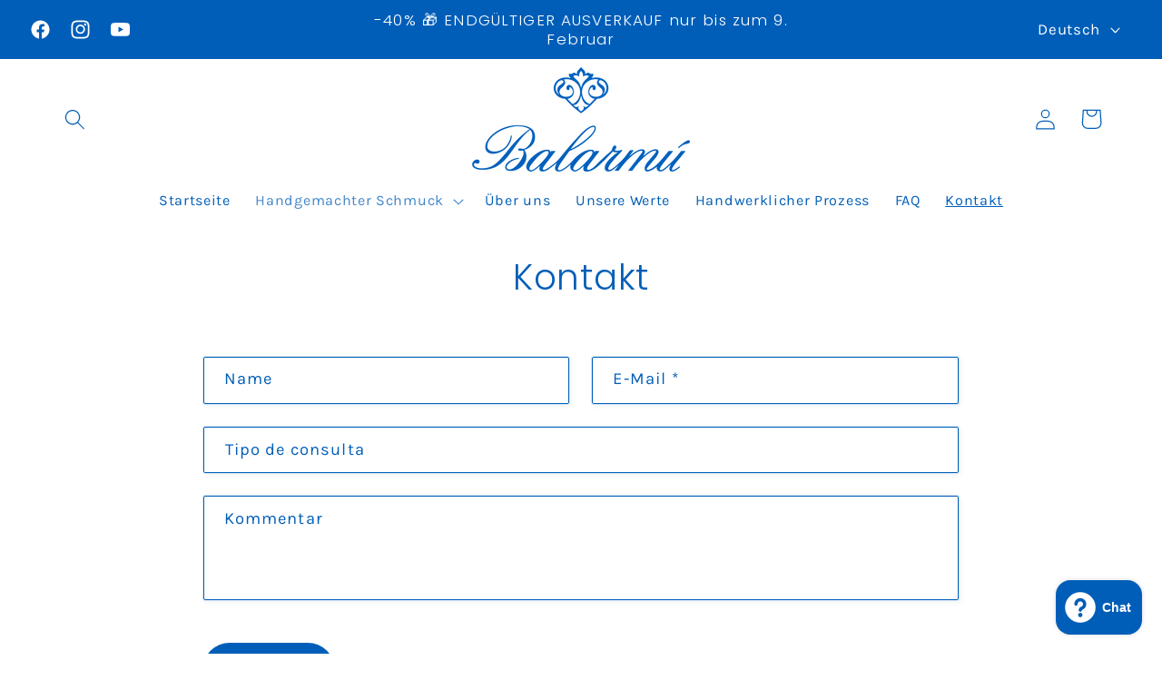

--- FILE ---
content_type: text/html; charset=utf-8
request_url: https://www.balarmu.com/de-fr/pages/kontakt
body_size: 39749
content:
<!doctype html>
<html class="no-js" lang="de">
  <head><script type="text/javascript">
        window.isense_gdpr_privacy_policy_text = "Datenschutz und Cookie-Richtlinie";
        window.isense_gdpr_accept_button_text = "Erlauben";
        window.isense_gdpr_close_button_text = "Close";
        window.isense_gdpr_reject_button_text = "Ablehnen";
        window.isense_gdpr_change_cookies_text = "Präferenzen";
        window.isense_gdpr_text = "Diese Website verwendet Cookies, um Ihnen das beste Nutzererlebnis zu bieten.";
        window.isense_widget_content = "Cookie-Einstellungen";

        window.isense_gdpr_strict_cookies_checkbox = "Streng notwendige Cookies";
        window.isense_gdpr_strict_cookies_text = "Diese Cookies sind notwendig, damit die Website funktioniert, und können nicht deaktiviert werden. Diese Cookies werden nur als Reaktion auf von Ihnen durchgeführte Aktionen gesetzt, z. B. Sprache, Währung, Anmeldesitzung, Datenschutzeinstellungen. Sie können Ihren Browser so einstellen, dass er diese Cookies blockiert, aber dies kann die Funktionsweise unserer Website beeinträchtigen. Diese Cookies speichern keine persönlich identifizierbaren Informationen.";

        window.isense_gdpr_analytics_cookies_checkbox = "Analytik und Statistik";
        window.isense_gdpr_analytics_cookies_text = "Diese Cookies ermöglichen es uns, den Besucherverkehr zu messen und Verkehrsquellen zu erkennen, indem wir Informationen in Datensätzen sammeln. Sie helfen uns auch zu verstehen, welche Produkte und Aktionen beliebter sind als andere.";

        window.isense_gdpr_marketing_cookies_checkbox = "Gezielte Cookies";
        window.isense_gdpr_marketing_cookies_text = "Diese Cookies werden in der Regel von Marketing- und Werbepartnern gesetzt. Sie können von diesen verwendet werden, um ein Profil Ihrer Interessen zu erstellen und Ihnen dann entsprechende Werbung zu zeigen. Wenn Sie diese Cookies nicht zulassen, werden Sie keine auf Ihre Interessen abgestimmte Werbung sehen.";

        window.isense_gdpr_functionality_cookies_checkbox = "Funktionale Cookies";
        window.isense_gdpr_functionality_cookies_text = "Diese Cookies ermöglichen es unserer Website, zusätzliche Funktionen und persönliche Einstellungen anzubieten. Sie können von uns oder von externen Dienstleistern gesetzt werden, die wir auf unseren Seiten platziert haben. Wenn Sie diese Cookies nicht zulassen, können diese oder einige unserer Dienste nicht richtig funktionieren.";

        window.isense_gdpr_popup_header = "Einstellungen verwalten";

        
        window.isense_gdpr_popup_description = "Wir verwenden Cookies nur, um die Vorlieben unseres Publikums besser zu verstehen.";
        

        window.isense_gdpr_dismiss_button_text = "Schließen";

        window.isense_gdpr_accept_selected_button_text = "Speichern Sie";
        window.isense_gdpr_accept_all_button_text = "Alle zulassen";
        window.isense_gdpr_reject_all_button_text = "Alle ablehnen";

        window.isense_gdpr_data_collection_text = "*Durch Anklicken der obigen Schaltflächen erkläre ich mich mit der Erfassung meiner IP- und E-Mail-Adresse (falls registriert) einverstanden. Weitere Informationen finden Sie unter <a href='https://www.balarmu.com/pages/gdpr-compliance' target='_blank'>GDPD compliance</a>.";
        window.isense_gdpr_data_collection_text_cpra = "*Durch Anklicken der obigen Schaltflächen erkläre ich mich mit der Erfassung meiner IP- und E-Mail-Adresse (falls registriert) einverstanden. Weitere Informationen finden Sie unter <a href='https://www.balarmu.com/pages/gdpr-compliance' target='_blank'>GDPD compliance</a>.";
        window.isense_gdpr_data_collection_text_vcdpa = "*Durch Anklicken der obigen Schaltflächen erkläre ich mich mit der Erfassung meiner IP- und E-Mail-Adresse (falls registriert) einverstanden. Weitere Informationen finden Sie unter <a href='https://www.balarmu.com/pages/gdpr-compliance' target='_blank'>GDPD compliance</a>.";
        window.isense_gdpr_data_collection_text_us = "*Durch Anklicken der obigen Schaltflächen erkläre ich mich mit der Erfassung meiner IP- und E-Mail-Adresse (falls registriert) einverstanden. Weitere Informationen finden Sie unter <a href='https://www.balarmu.com/pages/gdpr-compliance' target='_blank'>GDPD compliance</a>.";
        window.isense_gdpr_data_collection_text_appi = "*Durch Anklicken der obigen Schaltflächen erkläre ich mich mit der Erfassung meiner IP- und E-Mail-Adresse (falls registriert) einverstanden. Weitere Informationen finden Sie unter <a href='https://www.balarmu.com/pages/gdpr-compliance' target='_blank'>GDPD compliance</a>.";
        window.isense_gdpr_data_collection_text_pipeda = "*Durch Anklicken der obigen Schaltflächen erkläre ich mich mit der Erfassung meiner IP- und E-Mail-Adresse (falls registriert) einverstanden. Weitere Informationen finden Sie unter <a href='https://www.balarmu.com/pages/gdpr-compliance' target='_blank'>GDPD compliance</a>.";
        
        window.isense_gdpr_cookie__ab = "Dieses Cookie wird in der Regel von Shopify zur Verfügung gestellt und wird im Zusammenhang mit dem Zugriff auf die Administratoransicht einer Online-Shop-Plattform verwendet.";
        window.isense_gdpr_cookie__orig_referrer = "Dieses Cookie wird in der Regel von Shopify zur Verfügung gestellt und dient der Nachverfolgung von Landing Pages.";
        window.isense_gdpr_cookie_identity_state = "Dieses Cookie wird in der Regel von Shopify zur Verfügung gestellt und wird im Zusammenhang mit der Kundenauthentifizierung verwendet.";
        window.isense_gdpr_cookie_identity_customer_account_number = "Dieses Cookie wird in der Regel von Shopify zur Verfügung gestellt und wird im Zusammenhang mit der Kundenauthentifizierung verwendet.";
        window.isense_gdpr_cookie__landing_page = "Dieses Cookie wird in der Regel von Shopify zur Verfügung gestellt und dient der Nachverfolgung von Landing Pages.";
        window.isense_gdpr_cookie__secure_session_id = "Dieses Cookie wird in der Regel von Shopify zur Verfügung gestellt und wird verwendet, um die Sitzung eines Benutzers durch den mehrstufigen Checkout-Prozess zu verfolgen und seine Bestell-, Zahlungs- und Versanddaten zu verknüpfen.";
        window.isense_gdpr_cookie_cart = "Dieses Cookie wird im Allgemeinen von Shopify bereitgestellt und in Verbindung mit einem Warenkorb verwendet.";
        window.isense_gdpr_cookie_cart_sig = "Dieses Cookie wird in der Regel von Shopify zur Verfügung gestellt und im Zusammenhang mit dem Checkout-Prozess verwendet. Es wird verwendet, um die Integrität des Warenkorbs zu überprüfen und die Leistung einiger Warenkorbvorgänge zu gewährleisten.";
        window.isense_gdpr_cookie_cart_ts = "Dieses Cookie wird in der Regel von Shopify zur Verfügung gestellt und im Zusammenhang mit dem Checkout-Prozess verwendet.";
        window.isense_gdpr_cookie_cart_ver = "Dieses Cookie wird im Allgemeinen von Shopify bereitgestellt und in Verbindung mit einem Warenkorb verwendet.";
        window.isense_gdpr_cookie_cart_currency = "Shopify stellt dieses Cookie in der Regel zur Verfügung und es wird nach Abschluss einer Zahlung gesetzt, um sicherzustellen, dass neue Warenkörbe in der gleichen Währung wie die letzte Zahlung sind.";
        window.isense_gdpr_cookie_tracked_start_checkout = "Dieses Cookie wird in der Regel von Shopify zur Verfügung gestellt und im Zusammenhang mit dem Checkout-Prozess verwendet.";
        window.isense_gdpr_cookie_storefront_digest = "Shopify stellt dieses Cookie in der Regel zur Verfügung und speichert eine Zusammenfassung des Shop-Passworts, so dass Händler eine Vorschau ihres Shops sehen können, während dieser passwortgeschützt ist.";
        window.isense_gdpr_cookie_checkout_token = "Dieses Cookie wird in der Regel von Shopify bereitgestellt und in Verbindung mit einem Zahlungsdienst verwendet.";
        window.isense_gdpr_cookie__shopify_m = "Dieses Cookie wird in der Regel von Shopify bereitgestellt und dient der Verwaltung der Datenschutzeinstellungen des Kunden.";
        window.isense_gdpr_cookie__shopify_tm = "Dieses Cookie wird in der Regel von Shopify bereitgestellt und dient der Verwaltung der Datenschutzeinstellungen des Kunden.";
        window.isense_gdpr_cookie__shopify_tw = "Dieses Cookie wird in der Regel von Shopify bereitgestellt und dient der Verwaltung der Datenschutzeinstellungen des Kunden.";
        window.isense_gdpr_cookie__tracking_consent = "Dieses Cookie wird in der Regel von Shopify zur Verfügung gestellt und wird verwendet, um die Präferenzen eines Benutzers zu speichern, wenn ein Händler Datenschutzregeln in der Region des Besuchers festgelegt hat.";
        window.isense_gdpr_cookie_secure_customer_sig = "Dieses Cookie wird in der Regel von Shopify zur Verfügung gestellt und wird in Verbindung mit dem Login eines Kunden verwendet.";
        window.isense_gdpr_cookie__shopify_y = "Dieses Cookie ist mit der Analyse-Suite von Shopify verbunden.";
        window.isense_gdpr_cookie_customer_auth_provider = "Dieses Cookie ist mit der Analyse-Suite von Shopify verbunden.";
        window.isense_gdpr_cookie_customer_auth_session_created_at = "Dieses Cookie ist mit der Analyse-Suite von Shopify verbunden.";
        window.isense_gdpr_cookie__y = "Dieses Cookie ist mit der Analyse-Suite von Shopify verbunden.";
        window.isense_gdpr_cookie__shopify_s = "Dieses Cookie ist mit der Analyse-Suite von Shopify verbunden.";
        window.isense_gdpr_cookie__shopify_fs = "Dieses Cookie ist mit der Analyse-Suite von Shopify verbunden.";
        window.isense_gdpr_cookie__ga = "Dieser Cookie-Name ist mit Google Universal Analytics verbunden.";
        window.isense_gdpr_cookie__gid = "Dieser Cookie-Name ist mit Google Universal Analytics verbunden.";
        window.isense_gdpr_cookie__gat = "Dieser Cookie-Name ist mit Google Universal Analytics verbunden.";
        window.isense_gdpr_cookie__shopify_sa_t = "Dieses Cookie ist mit der Marketing- und Empfehlungsanalyse von Shopify verbunden.";
        window.isense_gdpr_cookie__shopify_sa_p = "Dieses Cookie ist mit der Marketing- und Empfehlungsanalyse von Shopify verbunden.";
        window.isense_gdpr_cookie_IDE = "Diese Domäne ist Eigentum von Doubleclick (Google). Die Hauptgeschäftstätigkeit ist: Doubleclick ist Googles Werbebörse für Echtzeitgebote.";
        window.isense_gdpr_cookie__s = "Dieses Cookie ist mit der Analyse-Suite von Shopify verbunden.";
        window.isense_gdpr_cookie_GPS = "Dieses Cookie ist mit YouTube verknüpft, das über auf Websites eingebettete Videos Nutzerdaten sammelt, die mit Profildaten aus anderen Google-Diensten zusammengeführt werden, um Webbesuchern auf einer Vielzahl eigener und anderer Websites gezielte Werbung anzuzeigen.";
        window.isense_gdpr_cookie_PREF = "Dieses Cookie, das von Google oder Doubleclick gesetzt werden kann, kann von Werbepartnern verwendet werden, um ein Interessenprofil zu erstellen, damit relevante Werbung auf anderen Websites angezeigt werden kann.";
        window.isense_gdpr_cookie_BizoID = "Hierbei handelt es sich um ein Microsoft MSN-eigenes Cookie, das benutzerbasierte Inhalte ermöglicht.";
        window.isense_gdpr_cookie__fbp = "Wird von Facebook zur Bereitstellung einer Reihe von Werbeprodukten verwendet, wie z. B. Echtzeitangebote von externen Werbetreibenden.";
        window.isense_gdpr_cookie___adroll = "Dieses Cookie ist mit AdRoll verbunden";
        window.isense_gdpr_cookie___adroll_v4 = "Dieses Cookie ist mit AdRoll verbunden";
        window.isense_gdpr_cookie___adroll_fpc = "Dieses Cookie ist mit AdRoll verbunden";
        window.isense_gdpr_cookie___ar_v4 = "Dieses Cookie ist mit AdRoll verbunden";
        window.isense_gdpr_cookie_cookieconsent_preferences_disabled = "Dieses Cookie ist mit der Anwendung Consentmo GDPR Compliance verbunden und wird verwendet, um die Zustimmung des Kunden zu speichern.";
        window.isense_gdpr_cookie_cookieconsent_status = "Dieses Cookie ist mit der Anwendung Consentmo GDPR Compliance verbunden und wird verwendet, um die Zustimmung des Kunden zu speichern.";
        window.isense_gdpr_cookie_no_info = "Es liegen noch keine Informationen zu diesem Cookie vor.";
        window.isense_gdpr_cookie__customer_account_shop_sessions = "Wird in Kombination mit dem Cookie _secure_account_session_id verwendet, um Benutzersitzungen für neue Kundenkonten zu verfolgen.";
        window.isense_gdpr_cookie__secure_account_session_id = "Wird verwendet, um Benutzersitzungen für neue Kundenkonten zu verfolgen.";
        window.isense_gdpr_cookie__shopify_country = "Für Shops, bei denen die GeoIP die Währungs-/Preisseite bestimmt, speichert dieses Cookie die gefundene Seite. Dieses Cookie hilft, eine GeoIP-Überprüfung nach der ersten Anwendung zu vermeiden.";
        window.isense_gdpr_cookie__storefront_u = "Es wird verwendet, um die Aktualisierung von Kundenkontoinformationen zu erleichtern.";
        window.isense_gdpr_cookie__cmp_a = "Dient zur Verwaltung der Datenschutzeinstellungen des Kunden.";
        window.isense_gdpr_cookie_checkout = "Es wird im Zusammenhang mit Zahlungen verwendet.";
        window.isense_gdpr_cookie_customer_account_locale = "Wird in Verbindung mit neuen Kundenkonten verwendet.";
        window.isense_gdpr_cookie_dynamic_checkout_shown_on_cart = "Es wird im Zusammenhang mit Zahlungen verwendet.";
        window.isense_gdpr_cookie_hide_shopify_pay_for_checkout = "Es wird im Zusammenhang mit Zahlungen verwendet.";
        window.isense_gdpr_cookie_shopify_pay = "Es wird im Zusammenhang mit Zahlungen verwendet.";
        window.isense_gdpr_cookie_shopify_pay_redirect = "Es wird im Zusammenhang mit Zahlungen verwendet.";
        window.isense_gdpr_cookie_shop_pay_accelerated = "Es wird im Zusammenhang mit Zahlungen verwendet.";
        window.isense_gdpr_cookie_keep_alive = "Sie wird in Verbindung mit dem Standort des Käufers verwendet.";
        window.isense_gdpr_cookie_source_name = "Wird in Kombination mit mobilen Anwendungen verwendet, um ein personalisiertes Zahlungsverhalten beim Surfen in einem Shop mit unterstützten mobilen Anwendungen zu ermöglichen.";
        window.isense_gdpr_cookie_master_device_id = "Es wird in Verbindung mit dem Login des Händlers verwendet.";
        window.isense_gdpr_cookie_previous_step = "Es wird im Zusammenhang mit Zahlungen verwendet.";
        window.isense_gdpr_cookie_discount_code = "Es wird im Zusammenhang mit Zahlungen verwendet.";
        window.isense_gdpr_cookie_remember_me = "Es wird im Zusammenhang mit Zahlungen verwendet.";
        window.isense_gdpr_cookie_checkout_session_lookup = "Es wird im Zusammenhang mit Zahlungen verwendet.";
        window.isense_gdpr_cookie_checkout_prefill = "Es wird im Zusammenhang mit Zahlungen verwendet.";
        window.isense_gdpr_cookie_checkout_queue_token = "Es wird im Zusammenhang mit Zahlungen verwendet.";
        window.isense_gdpr_cookie_checkout_queue_checkout_token = "Es wird im Zusammenhang mit Zahlungen verwendet.";
        window.isense_gdpr_cookie_checkout_worker_session = "Es wird im Zusammenhang mit Zahlungen verwendet.";
        window.isense_gdpr_cookie_checkout_session_token = "Es wird im Zusammenhang mit Zahlungen verwendet.";
        window.isense_gdpr_cookie_cookietest = "Damit können Sie sicherstellen, dass unsere Systeme ordnungsgemäß funktionieren.";
        window.isense_gdpr_cookie_order = "Wird in Verbindung mit der Bestellstatus-Seite verwendet.";
        window["isense_gdpr_cookie_identity-state"] = "Sie wird im Zusammenhang mit der Identifizierung des Nutzers verwendet.";
        window.isense_gdpr_cookie_card_update_verification_id = "Es wird im Zusammenhang mit Zahlungen verwendet.";
        window.isense_gdpr_cookie_customer_account_new_login = "Sie wird im Zusammenhang mit der Identifizierung des Nutzers verwendet.";
        window.isense_gdpr_cookie_customer_account_preview = "Sie wird im Zusammenhang mit der Identifizierung des Nutzers verwendet.";
        window.isense_gdpr_cookie_customer_payment_method = "Es wird im Zusammenhang mit Zahlungen verwendet.";
        window.isense_gdpr_cookie_customer_shop_pay_agreement = "Es wird im Zusammenhang mit Zahlungen verwendet.";
        window.isense_gdpr_cookie_pay_update_intent_id = "Es wird im Zusammenhang mit Zahlungen verwendet.";
        window.isense_gdpr_cookie_localization = "Es wird im Zusammenhang mit Zahlungen verwendet.";
        window.isense_gdpr_cookie_profile_preview_token = "Es wird im Zusammenhang mit Zahlungen verwendet.";
        window.isense_gdpr_cookie_login_with_shop_finalize = "Sie wird im Zusammenhang mit der Identifizierung des Nutzers verwendet.";
        window.isense_gdpr_cookie_preview_theme = "Er wird in Verbindung mit dem Themeneditor verwendet.";
        window["isense_gdpr_cookie_shopify-editor-unconfirmed-settings"] = "Er wird in Verbindung mit dem Themeneditor verwendet.";
        window["isense_gdpr_cookie_wpm-test-cookie"] = "Damit können Sie sicherstellen, dass unsere Systeme ordnungsgemäß funktionieren.";

        window.isense_gdpr_cookie__ab_duration = "2 Wochen";
        window.isense_gdpr_cookie__orig_referrer_duration = "2 Wochen";
        window.isense_gdpr_cookie_identity_state_duration = "1 Tag";
        window.isense_gdpr_cookie_identity_customer_account_number_duration = "12 Wochen";
        window.isense_gdpr_cookie__landing_page_duration = "2 Wochen";
        window.isense_gdpr_cookie__secure_session_id_duration = "1 Tag";
        window.isense_gdpr_cookie_cart_duration = "2 Wochen";
        window.isense_gdpr_cookie_cart_sig_duration = "2 Wochen";
        window.isense_gdpr_cookie_cart_ts_duration = "2 Wochen";
        window.isense_gdpr_cookie_cart_ver_duration = "2 Wochen";
        window.isense_gdpr_cookie_cart_currency_duration = "2 Wochen";
        window.isense_gdpr_cookie_tracked_start_checkout_duration = "1 Jahr";
        window.isense_gdpr_cookie_storefront_digest_duration = "2 Jahre";
        window.isense_gdpr_cookie_checkout_token_duration = "1 Jahr";
        window.isense_gdpr_cookie__shopify_m_duration = "1 Jahr";
        window.isense_gdpr_cookie__shopify_tm_duration = "30 Minuten";
        window.isense_gdpr_cookie__shopify_tw_duration = "2 Wochen";
        window.isense_gdpr_cookie__tracking_consent_duration = "1 Jahr";
        window.isense_gdpr_cookie_secure_customer_sig_duration = "1 Jahr";
        window.isense_gdpr_cookie__shopify_y_duration = "1 Jahr";
        window.isense_gdpr_cookie_customer_auth_provider_duration = "1 Sitzung";
        window.isense_gdpr_cookie_customer_auth_session_created_at_duration = "1 Sitzung";
        window.isense_gdpr_cookie__y_duration = "1 Jahr";
        window.isense_gdpr_cookie__shopify_s_duration = "30 Minuten";
        window.isense_gdpr_cookie__shopify_fs_duration = "30 Minuten";
        window.isense_gdpr_cookie__ga_duration = "2 Jahre";
        window.isense_gdpr_cookie__gid_duration = "1 Tag";
        window.isense_gdpr_cookie__gat_duration = "1 Minute";
        window.isense_gdpr_cookie__shopify_sa_t_duration = "30 Minuten";
        window.isense_gdpr_cookie__shopify_sa_p_duration = "30 Minuten";
        window.isense_gdpr_cookie_IDE_duration = "2 Jahre";
        window.isense_gdpr_cookie__s_duration = "30 Minuten";
        window.isense_gdpr_cookie_GPS_duration = "1 Sitzung";
        window.isense_gdpr_cookie_PREF_duration = "8 Monate";
        window.isense_gdpr_cookie_BizoID_duration = "1 Monat";
        window.isense_gdpr_cookie__fbp_duration = "3 Monate";
        window.isense_gdpr_cookie___adroll_duration = "1 Jahr";
        window.isense_gdpr_cookie___adroll_v4_duration = "1 Jahr";
        window.isense_gdpr_cookie___adroll_fpc_duration = "1 Jahr";
        window.isense_gdpr_cookie___ar_v4_duration = "1 Jahr";
        window.isense_gdpr_cookie_cookieconsent_preferences_disabled_duration = "1 Tag";
        window.isense_gdpr_cookie_cookieconsent_status_duration = "1 Jahr";
        window.isense_gdpr_cookie_no_info_duration = "unbekannt";
        window.isense_gdpr_cookie__customer_account_shop_sessions_duration = "30 Tage";
        window.isense_gdpr_cookie__secure_account_session_id_duration = "30 Tage";
        window.isense_gdpr_cookie__shopify_country_duration = "Sitzung";
        window.isense_gdpr_cookie__storefront_u_duration = "1 Minute";
        window.isense_gdpr_cookie__cmp_a_duration = "1 Tag";
        window.isense_gdpr_cookie_checkout_duration = "4 Wochen";
        window.isense_gdpr_cookie_customer_account_locale_duration = "1 Jahr";
        window.isense_gdpr_cookie_dynamic_checkout_shown_on_cart_duration = "30 Minuten";
        window.isense_gdpr_cookie_hide_shopify_pay_for_checkout_duration = "Sitzung";
        window.isense_gdpr_cookie_shopify_pay_duration = "1 Jahr";
        window.isense_gdpr_cookie_shopify_pay_redirect_duration = "60 Minuten";
        window.isense_gdpr_cookie_shop_pay_accelerated_duration = "1 Jahr";
        window.isense_gdpr_cookie_keep_alive_duration = "2 Wochen";
        window.isense_gdpr_cookie_source_name_duration = "Sitzung";
        window.isense_gdpr_cookie_master_device_id_duration = "2 Jahre";
        window.isense_gdpr_cookie_previous_step_duration = "1 Jahr";
        window.isense_gdpr_cookie_discount_code_duration = "Sitzung";
        window.isense_gdpr_cookie_remember_me_duration = "1 Jahr";
        window.isense_gdpr_cookie_checkout_session_lookup_duration = "3 Wochen";
        window.isense_gdpr_cookie_checkout_prefill_duration = "5 Minuten";
        window.isense_gdpr_cookie_checkout_queue_token_duration = "1 Jahr";
        window.isense_gdpr_cookie_checkout_queue_checkout_token_duration = "1 Jahr";
        window.isense_gdpr_cookie_checkout_worker_session_duration = "3 Tage";
        window.isense_gdpr_cookie_checkout_session_token_duration = "3 Wochen";
        window.isense_gdpr_cookie_cookietest_duration = "1 Minute";
        window.isense_gdpr_cookie_order_duration = "3 Wochen";
        window["isense_gdpr_cookie_identity-state_duration"] = "1 Tag";
        window.isense_gdpr_cookie_card_update_verification_id_duration = "1 Tag";
        window.isense_gdpr_cookie_customer_account_new_login_duration = "20 Minuten";
        window.isense_gdpr_cookie_customer_account_preview_duration = "7 Tage";
        window.isense_gdpr_cookie_customer_payment_method_duration = "60 Minuten";
        window.isense_gdpr_cookie_customer_shop_pay_agreement_duration = "1 Minute";
        window.isense_gdpr_cookie_pay_update_intent_id_duration = "20 Minuten";
        window.isense_gdpr_cookie_localization_duration = "2 Wochen";
        window.isense_gdpr_cookie_profile_preview_token_duration = "5 Minuten";
        window.isense_gdpr_cookie_login_with_shop_finalize_duration = "5 Minuten";
        window.isense_gdpr_cookie_preview_theme_duration = "Sitzung";
        window["isense_gdpr_cookie_shopify-editor-unconfirmed-settings_duration"] = "1 Tag";
        window["isense_gdpr_cookie_wpm-test-cookie_duration"] = "Sitzung";

        window.isense_gdpr_cookie__ab_provider = "Shopify";
        window.isense_gdpr_cookie__orig_referrer_provider = "Shopify";
        window.isense_gdpr_cookie_identity_state_provider = "Shopify";
        window.isense_gdpr_cookie_identity_customer_account_number_provider = "Shopify";
        window.isense_gdpr_cookie__landing_page_provider = "Shopify";
        window.isense_gdpr_cookie__secure_session_id_provider = "Shopify";
        window.isense_gdpr_cookie_cart_provider = "Shopify";
        window.isense_gdpr_cookie_cart_sig_provider = "Shopify";
        window.isense_gdpr_cookie_cart_ts_provider = "Shopify";
        window.isense_gdpr_cookie_cart_ver_provider = "Shopify";
        window.isense_gdpr_cookie_cart_currency_provider = "Shopify";
        window.isense_gdpr_cookie_tracked_start_checkout_provider = "Shopify";
        window.isense_gdpr_cookie_storefront_digest_provider = "Shopify";
        window.isense_gdpr_cookie_checkout_token_provider = "Shopify";
        window.isense_gdpr_cookie__shopify_m_provider = "Shopify";
        window.isense_gdpr_cookie__shopify_tm_provider = "Shopify";
        window.isense_gdpr_cookie__shopify_tw_provider = "Shopify";
        window.isense_gdpr_cookie__tracking_consent_provider = "Shopify";
        window.isense_gdpr_cookie_secure_customer_sig_provider = "Shopify";
        window.isense_gdpr_cookie__shopify_y_provider = "Shopify";
        window.isense_gdpr_cookie_customer_auth_provider_provider = "Shopify";
        window.isense_gdpr_cookie_customer_auth_session_created_at_provider = "Shopify";
        window.isense_gdpr_cookie__y_provider = "Shopify";
        window.isense_gdpr_cookie__shopify_s_provider = "Shopify";
        window.isense_gdpr_cookie__shopify_fs_provider = "Shopify";
        window.isense_gdpr_cookie__ga_provider = "Google Analytics";
        window.isense_gdpr_cookie__gid_provider = "Google Analytics";
        window.isense_gdpr_cookie__gat_provider = "Google Analytics";
        window.isense_gdpr_cookie__shopify_sa_t_provider = "Shopify";
        window.isense_gdpr_cookie__shopify_sa_p_provider = "Shopify";
        window.isense_gdpr_cookie_IDE_provider = "Google DoubleClick";
        window.isense_gdpr_cookie__s_provider = "Shopify";
        window.isense_gdpr_cookie_GPS_provider = "Youtube";
        window.isense_gdpr_cookie_PREF_provider = "Youtube";
        window.isense_gdpr_cookie_BizoID_provider = "LinkedIn";
        window.isense_gdpr_cookie__fbp_provider = "Meta Platforms, Inc.";
        window.isense_gdpr_cookie___adroll_provider = "Adroll Group";
        window.isense_gdpr_cookie___adroll_v4_provider = "Adroll Group";
        window.isense_gdpr_cookie___adroll_fpc_provider = "Adroll Group";
        window.isense_gdpr_cookie___ar_v4_provider = "Adroll Group";
        window.isense_gdpr_cookie_cookieconsent_preferences_disabled_provider = "GDPR/CCPA + Gestion des cookies";
        window.isense_gdpr_cookie_cookieconsent_status_provider = "GDPR/CCPA + Gestion des cookies";
        window.isense_gdpr_cookie_no_info_provider = "unknown";
    </script>
  <meta name="google-site-verification" content="RIrLHxwEpZdgXzsmU6LmxOSEJTnS_rjETYlSznDcGSU" />
    <meta charset="utf-8">
    <meta http-equiv="X-UA-Compatible" content="IE=edge">
    <meta name="viewport" content="width=device-width,initial-scale=1">
    <meta name="theme-color" content="">
    <link rel="canonical" href="https://www.balarmu.com/de-fr/pages/kontakt"><link rel="icon" type="image/png" href="//www.balarmu.com/cdn/shop/files/favicono-balarmu.png?crop=center&height=32&v=1690876479&width=32"><link rel="preconnect" href="https://fonts.shopifycdn.com" crossorigin><title>
      Balarmú: Kontakt
</title>

    
      <meta name="description" content="Kontakt mit Balarmú: handgefertigter Porzellanschmuck und hohe spanische Handwerkskunst in Keramik. Senden Sie uns eine E-Mail, indem Sie das Formular auf unserer Website ausfüllen, und wir werden alle Ihre Fragen so schnell wie möglich beantworten. Wir sind für alles da, was Sie brauchen.">
    

    

<meta property="og:site_name" content="Balarmú">
<meta property="og:url" content="https://www.balarmu.com/de-fr/pages/kontakt">
<meta property="og:title" content="Balarmú: Kontakt">
<meta property="og:type" content="website">
<meta property="og:description" content="Kontakt mit Balarmú: handgefertigter Porzellanschmuck und hohe spanische Handwerkskunst in Keramik. Senden Sie uns eine E-Mail, indem Sie das Formular auf unserer Website ausfüllen, und wir werden alle Ihre Fragen so schnell wie möglich beantworten. Wir sind für alles da, was Sie brauchen."><meta property="og:image" content="http://www.balarmu.com/cdn/shop/files/4.Blanco_Ulises-1.jpg?v=1696862468">
  <meta property="og:image:secure_url" content="https://www.balarmu.com/cdn/shop/files/4.Blanco_Ulises-1.jpg?v=1696862468">
  <meta property="og:image:width" content="2048">
  <meta property="og:image:height" content="2048"><meta name="twitter:card" content="summary_large_image">
<meta name="twitter:title" content="Balarmú: Kontakt">
<meta name="twitter:description" content="Kontakt mit Balarmú: handgefertigter Porzellanschmuck und hohe spanische Handwerkskunst in Keramik. Senden Sie uns eine E-Mail, indem Sie das Formular auf unserer Website ausfüllen, und wir werden alle Ihre Fragen so schnell wie möglich beantworten. Wir sind für alles da, was Sie brauchen.">


    <script src="//www.balarmu.com/cdn/shop/t/65/assets/constants.js?v=58251544750838685771721140337" defer="defer"></script>
    <script src="//www.balarmu.com/cdn/shop/t/65/assets/pubsub.js?v=158357773527763999511721140337" defer="defer"></script>
    <script src="//www.balarmu.com/cdn/shop/t/65/assets/global.js?v=54939145903281508041721140337" defer="defer"></script><script src="//www.balarmu.com/cdn/shop/t/65/assets/animations.js?v=88693664871331136111721140337" defer="defer"></script><script>window.performance && window.performance.mark && window.performance.mark('shopify.content_for_header.start');</script><meta name="google-site-verification" content="RIrLHxwEpZdgXzsmU6LmxOSEJTnS_rjETYlSznDcGSU">
<meta name="facebook-domain-verification" content="3k2qt8u26v3bzdpc3ln9y5gakvf8dr">
<meta id="shopify-digital-wallet" name="shopify-digital-wallet" content="/76599132509/digital_wallets/dialog">
<meta name="shopify-checkout-api-token" content="81115d497c746797b84d3419f5fd36a6">
<meta id="in-context-paypal-metadata" data-shop-id="76599132509" data-venmo-supported="false" data-environment="production" data-locale="de_DE" data-paypal-v4="true" data-currency="EUR">
<link rel="alternate" hreflang="x-default" href="https://www.balarmu.com/pages/contact">
<link rel="alternate" hreflang="es" href="https://www.balarmu.com/pages/contact">
<link rel="alternate" hreflang="en" href="https://www.balarmu.com/en/pages/contact-eng">
<link rel="alternate" hreflang="de" href="https://www.balarmu.com/de/pages/kontakt">
<link rel="alternate" hreflang="it" href="https://www.balarmu.com/it/pages/contattaci">
<link rel="alternate" hreflang="fr" href="https://www.balarmu.com/fr/pages/contact-fr">
<link rel="alternate" hreflang="pt" href="https://www.balarmu.com/pt/pages/contato-pt">
<link rel="alternate" hreflang="de-AT" href="https://www.balarmu.com/de-de/pages/kontakt">
<link rel="alternate" hreflang="en-AT" href="https://www.balarmu.com/en-de/pages/contact-eng">
<link rel="alternate" hreflang="it-AT" href="https://www.balarmu.com/it-de/pages/contattaci">
<link rel="alternate" hreflang="fr-AT" href="https://www.balarmu.com/fr-de/pages/contact-fr">
<link rel="alternate" hreflang="pt-AT" href="https://www.balarmu.com/pt-de/pages/contato-pt">
<link rel="alternate" hreflang="es-AT" href="https://www.balarmu.com/es-de/pages/contact">
<link rel="alternate" hreflang="de-DE" href="https://www.balarmu.com/de-de/pages/kontakt">
<link rel="alternate" hreflang="en-DE" href="https://www.balarmu.com/en-de/pages/contact-eng">
<link rel="alternate" hreflang="it-DE" href="https://www.balarmu.com/it-de/pages/contattaci">
<link rel="alternate" hreflang="fr-DE" href="https://www.balarmu.com/fr-de/pages/contact-fr">
<link rel="alternate" hreflang="pt-DE" href="https://www.balarmu.com/pt-de/pages/contato-pt">
<link rel="alternate" hreflang="es-DE" href="https://www.balarmu.com/es-de/pages/contact">
<link rel="alternate" hreflang="fr-BE" href="https://www.balarmu.com/fr-bg/pages/contact-fr">
<link rel="alternate" hreflang="en-BE" href="https://www.balarmu.com/en-bg/pages/contact-eng">
<link rel="alternate" hreflang="de-BE" href="https://www.balarmu.com/de-bg/pages/kontakt">
<link rel="alternate" hreflang="it-BE" href="https://www.balarmu.com/it-bg/pages/contattaci">
<link rel="alternate" hreflang="pt-BE" href="https://www.balarmu.com/pt-bg/pages/contato-pt">
<link rel="alternate" hreflang="es-BE" href="https://www.balarmu.com/es-bg/pages/contact">
<link rel="alternate" hreflang="fr-FR" href="https://www.balarmu.com/fr-fr/pages/contact-fr">
<link rel="alternate" hreflang="en-FR" href="https://www.balarmu.com/en-fr/pages/contact-eng">
<link rel="alternate" hreflang="de-FR" href="https://www.balarmu.com/de-fr/pages/kontakt">
<link rel="alternate" hreflang="it-FR" href="https://www.balarmu.com/it-fr/pages/contattaci">
<link rel="alternate" hreflang="es-FR" href="https://www.balarmu.com/es-fr/pages/contact">
<link rel="alternate" hreflang="pt-FR" href="https://www.balarmu.com/pt-fr/pages/contato-pt">
<link rel="alternate" hreflang="en-NL" href="https://www.balarmu.com/en-nl/pages/contact-eng">
<link rel="alternate" hreflang="de-NL" href="https://www.balarmu.com/de-nl/pages/kontakt">
<link rel="alternate" hreflang="it-NL" href="https://www.balarmu.com/it-nl/pages/contattaci">
<link rel="alternate" hreflang="fr-NL" href="https://www.balarmu.com/fr-nl/pages/contact-fr">
<link rel="alternate" hreflang="pt-NL" href="https://www.balarmu.com/pt-nl/pages/contato-pt">
<link rel="alternate" hreflang="es-NL" href="https://www.balarmu.com/es-nl/pages/contact">
<link rel="alternate" hreflang="en-AE" href="https://www.balarmu.com/en-int/pages/contact-eng">
<link rel="alternate" hreflang="fr-AE" href="https://www.balarmu.com/fr-int/pages/contact-fr">
<link rel="alternate" hreflang="es-AE" href="https://www.balarmu.com/es-int/pages/contact">
<link rel="alternate" hreflang="de-AE" href="https://www.balarmu.com/de-int/pages/kontakt">
<link rel="alternate" hreflang="pt-AE" href="https://www.balarmu.com/pt-int/pages/contato-pt">
<link rel="alternate" hreflang="it-AE" href="https://www.balarmu.com/it-int/pages/contattaci">
<link rel="alternate" hreflang="en-AU" href="https://www.balarmu.com/en-int/pages/contact-eng">
<link rel="alternate" hreflang="fr-AU" href="https://www.balarmu.com/fr-int/pages/contact-fr">
<link rel="alternate" hreflang="es-AU" href="https://www.balarmu.com/es-int/pages/contact">
<link rel="alternate" hreflang="de-AU" href="https://www.balarmu.com/de-int/pages/kontakt">
<link rel="alternate" hreflang="pt-AU" href="https://www.balarmu.com/pt-int/pages/contato-pt">
<link rel="alternate" hreflang="it-AU" href="https://www.balarmu.com/it-int/pages/contattaci">
<link rel="alternate" hreflang="en-CA" href="https://www.balarmu.com/en-int/pages/contact-eng">
<link rel="alternate" hreflang="fr-CA" href="https://www.balarmu.com/fr-int/pages/contact-fr">
<link rel="alternate" hreflang="es-CA" href="https://www.balarmu.com/es-int/pages/contact">
<link rel="alternate" hreflang="de-CA" href="https://www.balarmu.com/de-int/pages/kontakt">
<link rel="alternate" hreflang="pt-CA" href="https://www.balarmu.com/pt-int/pages/contato-pt">
<link rel="alternate" hreflang="it-CA" href="https://www.balarmu.com/it-int/pages/contattaci">
<link rel="alternate" hreflang="en-CH" href="https://www.balarmu.com/en-int/pages/contact-eng">
<link rel="alternate" hreflang="fr-CH" href="https://www.balarmu.com/fr-int/pages/contact-fr">
<link rel="alternate" hreflang="es-CH" href="https://www.balarmu.com/es-int/pages/contact">
<link rel="alternate" hreflang="de-CH" href="https://www.balarmu.com/de-int/pages/kontakt">
<link rel="alternate" hreflang="pt-CH" href="https://www.balarmu.com/pt-int/pages/contato-pt">
<link rel="alternate" hreflang="it-CH" href="https://www.balarmu.com/it-int/pages/contattaci">
<link rel="alternate" hreflang="en-GB" href="https://www.balarmu.com/en-int/pages/contact-eng">
<link rel="alternate" hreflang="fr-GB" href="https://www.balarmu.com/fr-int/pages/contact-fr">
<link rel="alternate" hreflang="es-GB" href="https://www.balarmu.com/es-int/pages/contact">
<link rel="alternate" hreflang="de-GB" href="https://www.balarmu.com/de-int/pages/kontakt">
<link rel="alternate" hreflang="pt-GB" href="https://www.balarmu.com/pt-int/pages/contato-pt">
<link rel="alternate" hreflang="it-GB" href="https://www.balarmu.com/it-int/pages/contattaci">
<link rel="alternate" hreflang="en-HK" href="https://www.balarmu.com/en-int/pages/contact-eng">
<link rel="alternate" hreflang="fr-HK" href="https://www.balarmu.com/fr-int/pages/contact-fr">
<link rel="alternate" hreflang="es-HK" href="https://www.balarmu.com/es-int/pages/contact">
<link rel="alternate" hreflang="de-HK" href="https://www.balarmu.com/de-int/pages/kontakt">
<link rel="alternate" hreflang="pt-HK" href="https://www.balarmu.com/pt-int/pages/contato-pt">
<link rel="alternate" hreflang="it-HK" href="https://www.balarmu.com/it-int/pages/contattaci">
<link rel="alternate" hreflang="en-IL" href="https://www.balarmu.com/en-int/pages/contact-eng">
<link rel="alternate" hreflang="fr-IL" href="https://www.balarmu.com/fr-int/pages/contact-fr">
<link rel="alternate" hreflang="es-IL" href="https://www.balarmu.com/es-int/pages/contact">
<link rel="alternate" hreflang="de-IL" href="https://www.balarmu.com/de-int/pages/kontakt">
<link rel="alternate" hreflang="pt-IL" href="https://www.balarmu.com/pt-int/pages/contato-pt">
<link rel="alternate" hreflang="it-IL" href="https://www.balarmu.com/it-int/pages/contattaci">
<link rel="alternate" hreflang="en-JP" href="https://www.balarmu.com/en-int/pages/contact-eng">
<link rel="alternate" hreflang="fr-JP" href="https://www.balarmu.com/fr-int/pages/contact-fr">
<link rel="alternate" hreflang="es-JP" href="https://www.balarmu.com/es-int/pages/contact">
<link rel="alternate" hreflang="de-JP" href="https://www.balarmu.com/de-int/pages/kontakt">
<link rel="alternate" hreflang="pt-JP" href="https://www.balarmu.com/pt-int/pages/contato-pt">
<link rel="alternate" hreflang="it-JP" href="https://www.balarmu.com/it-int/pages/contattaci">
<link rel="alternate" hreflang="en-KR" href="https://www.balarmu.com/en-int/pages/contact-eng">
<link rel="alternate" hreflang="fr-KR" href="https://www.balarmu.com/fr-int/pages/contact-fr">
<link rel="alternate" hreflang="es-KR" href="https://www.balarmu.com/es-int/pages/contact">
<link rel="alternate" hreflang="de-KR" href="https://www.balarmu.com/de-int/pages/kontakt">
<link rel="alternate" hreflang="pt-KR" href="https://www.balarmu.com/pt-int/pages/contato-pt">
<link rel="alternate" hreflang="it-KR" href="https://www.balarmu.com/it-int/pages/contattaci">
<link rel="alternate" hreflang="en-MY" href="https://www.balarmu.com/en-int/pages/contact-eng">
<link rel="alternate" hreflang="fr-MY" href="https://www.balarmu.com/fr-int/pages/contact-fr">
<link rel="alternate" hreflang="es-MY" href="https://www.balarmu.com/es-int/pages/contact">
<link rel="alternate" hreflang="de-MY" href="https://www.balarmu.com/de-int/pages/kontakt">
<link rel="alternate" hreflang="pt-MY" href="https://www.balarmu.com/pt-int/pages/contato-pt">
<link rel="alternate" hreflang="it-MY" href="https://www.balarmu.com/it-int/pages/contattaci">
<link rel="alternate" hreflang="en-NO" href="https://www.balarmu.com/en-int/pages/contact-eng">
<link rel="alternate" hreflang="fr-NO" href="https://www.balarmu.com/fr-int/pages/contact-fr">
<link rel="alternate" hreflang="es-NO" href="https://www.balarmu.com/es-int/pages/contact">
<link rel="alternate" hreflang="de-NO" href="https://www.balarmu.com/de-int/pages/kontakt">
<link rel="alternate" hreflang="pt-NO" href="https://www.balarmu.com/pt-int/pages/contato-pt">
<link rel="alternate" hreflang="it-NO" href="https://www.balarmu.com/it-int/pages/contattaci">
<link rel="alternate" hreflang="en-NZ" href="https://www.balarmu.com/en-int/pages/contact-eng">
<link rel="alternate" hreflang="fr-NZ" href="https://www.balarmu.com/fr-int/pages/contact-fr">
<link rel="alternate" hreflang="es-NZ" href="https://www.balarmu.com/es-int/pages/contact">
<link rel="alternate" hreflang="de-NZ" href="https://www.balarmu.com/de-int/pages/kontakt">
<link rel="alternate" hreflang="pt-NZ" href="https://www.balarmu.com/pt-int/pages/contato-pt">
<link rel="alternate" hreflang="it-NZ" href="https://www.balarmu.com/it-int/pages/contattaci">
<link rel="alternate" hreflang="en-SG" href="https://www.balarmu.com/en-int/pages/contact-eng">
<link rel="alternate" hreflang="fr-SG" href="https://www.balarmu.com/fr-int/pages/contact-fr">
<link rel="alternate" hreflang="es-SG" href="https://www.balarmu.com/es-int/pages/contact">
<link rel="alternate" hreflang="de-SG" href="https://www.balarmu.com/de-int/pages/kontakt">
<link rel="alternate" hreflang="pt-SG" href="https://www.balarmu.com/pt-int/pages/contato-pt">
<link rel="alternate" hreflang="it-SG" href="https://www.balarmu.com/it-int/pages/contattaci">
<link rel="alternate" hreflang="en-US" href="https://www.balarmu.com/en-int/pages/contact-eng">
<link rel="alternate" hreflang="fr-US" href="https://www.balarmu.com/fr-int/pages/contact-fr">
<link rel="alternate" hreflang="es-US" href="https://www.balarmu.com/es-int/pages/contact">
<link rel="alternate" hreflang="de-US" href="https://www.balarmu.com/de-int/pages/kontakt">
<link rel="alternate" hreflang="pt-US" href="https://www.balarmu.com/pt-int/pages/contato-pt">
<link rel="alternate" hreflang="it-US" href="https://www.balarmu.com/it-int/pages/contattaci">
<link rel="alternate" hreflang="it-IT" href="https://www.balarmu.com/it-it/pages/contattaci">
<link rel="alternate" hreflang="de-IT" href="https://www.balarmu.com/de-it/pages/kontakt">
<link rel="alternate" hreflang="fr-IT" href="https://www.balarmu.com/fr-it/pages/contact-fr">
<link rel="alternate" hreflang="pt-IT" href="https://www.balarmu.com/pt-it/pages/contato-pt">
<link rel="alternate" hreflang="es-IT" href="https://www.balarmu.com/es-it/pages/contact">
<link rel="alternate" hreflang="en-IT" href="https://www.balarmu.com/en-it/pages/contact-eng">
<link rel="alternate" hreflang="fr-LU" href="https://www.balarmu.com/fr-lx/pages/contact-fr">
<link rel="alternate" hreflang="en-LU" href="https://www.balarmu.com/en-lx/pages/contact-eng">
<link rel="alternate" hreflang="de-LU" href="https://www.balarmu.com/de-lx/pages/kontakt">
<link rel="alternate" hreflang="it-LU" href="https://www.balarmu.com/it-lx/pages/contattaci">
<link rel="alternate" hreflang="pt-LU" href="https://www.balarmu.com/pt-lx/pages/contato-pt">
<link rel="alternate" hreflang="es-LU" href="https://www.balarmu.com/es-lx/pages/contact">
<link rel="alternate" hreflang="pt-PT" href="https://www.balarmu.com/pt-pt/pages/contato-pt">
<link rel="alternate" hreflang="en-PT" href="https://www.balarmu.com/en-pt/pages/contact-eng">
<link rel="alternate" hreflang="de-PT" href="https://www.balarmu.com/de-pt/pages/kontakt">
<link rel="alternate" hreflang="it-PT" href="https://www.balarmu.com/it-pt/pages/contattaci">
<link rel="alternate" hreflang="es-PT" href="https://www.balarmu.com/es-pt/pages/contact">
<link rel="alternate" hreflang="fr-PT" href="https://www.balarmu.com/fr-pt/pages/contact-fr">
<link rel="alternate" hreflang="en-BG" href="https://www.balarmu.com/en-eu/pages/contact-eng">
<link rel="alternate" hreflang="fr-BG" href="https://www.balarmu.com/fr-eu/pages/contact-fr">
<link rel="alternate" hreflang="es-BG" href="https://www.balarmu.com/es-eu/pages/contact">
<link rel="alternate" hreflang="de-BG" href="https://www.balarmu.com/de-eu/pages/kontakt">
<link rel="alternate" hreflang="pt-BG" href="https://www.balarmu.com/pt-eu/pages/contato-pt">
<link rel="alternate" hreflang="it-BG" href="https://www.balarmu.com/it-eu/pages/contattaci">
<link rel="alternate" hreflang="en-HR" href="https://www.balarmu.com/en-eu/pages/contact-eng">
<link rel="alternate" hreflang="fr-HR" href="https://www.balarmu.com/fr-eu/pages/contact-fr">
<link rel="alternate" hreflang="es-HR" href="https://www.balarmu.com/es-eu/pages/contact">
<link rel="alternate" hreflang="de-HR" href="https://www.balarmu.com/de-eu/pages/kontakt">
<link rel="alternate" hreflang="pt-HR" href="https://www.balarmu.com/pt-eu/pages/contato-pt">
<link rel="alternate" hreflang="it-HR" href="https://www.balarmu.com/it-eu/pages/contattaci">
<link rel="alternate" hreflang="en-CZ" href="https://www.balarmu.com/en-eu/pages/contact-eng">
<link rel="alternate" hreflang="fr-CZ" href="https://www.balarmu.com/fr-eu/pages/contact-fr">
<link rel="alternate" hreflang="es-CZ" href="https://www.balarmu.com/es-eu/pages/contact">
<link rel="alternate" hreflang="de-CZ" href="https://www.balarmu.com/de-eu/pages/kontakt">
<link rel="alternate" hreflang="pt-CZ" href="https://www.balarmu.com/pt-eu/pages/contato-pt">
<link rel="alternate" hreflang="it-CZ" href="https://www.balarmu.com/it-eu/pages/contattaci">
<link rel="alternate" hreflang="en-DK" href="https://www.balarmu.com/en-eu/pages/contact-eng">
<link rel="alternate" hreflang="fr-DK" href="https://www.balarmu.com/fr-eu/pages/contact-fr">
<link rel="alternate" hreflang="es-DK" href="https://www.balarmu.com/es-eu/pages/contact">
<link rel="alternate" hreflang="de-DK" href="https://www.balarmu.com/de-eu/pages/kontakt">
<link rel="alternate" hreflang="pt-DK" href="https://www.balarmu.com/pt-eu/pages/contato-pt">
<link rel="alternate" hreflang="it-DK" href="https://www.balarmu.com/it-eu/pages/contattaci">
<link rel="alternate" hreflang="en-EE" href="https://www.balarmu.com/en-eu/pages/contact-eng">
<link rel="alternate" hreflang="fr-EE" href="https://www.balarmu.com/fr-eu/pages/contact-fr">
<link rel="alternate" hreflang="es-EE" href="https://www.balarmu.com/es-eu/pages/contact">
<link rel="alternate" hreflang="de-EE" href="https://www.balarmu.com/de-eu/pages/kontakt">
<link rel="alternate" hreflang="pt-EE" href="https://www.balarmu.com/pt-eu/pages/contato-pt">
<link rel="alternate" hreflang="it-EE" href="https://www.balarmu.com/it-eu/pages/contattaci">
<link rel="alternate" hreflang="en-FI" href="https://www.balarmu.com/en-eu/pages/contact-eng">
<link rel="alternate" hreflang="fr-FI" href="https://www.balarmu.com/fr-eu/pages/contact-fr">
<link rel="alternate" hreflang="es-FI" href="https://www.balarmu.com/es-eu/pages/contact">
<link rel="alternate" hreflang="de-FI" href="https://www.balarmu.com/de-eu/pages/kontakt">
<link rel="alternate" hreflang="pt-FI" href="https://www.balarmu.com/pt-eu/pages/contato-pt">
<link rel="alternate" hreflang="it-FI" href="https://www.balarmu.com/it-eu/pages/contattaci">
<link rel="alternate" hreflang="en-GR" href="https://www.balarmu.com/en-eu/pages/contact-eng">
<link rel="alternate" hreflang="fr-GR" href="https://www.balarmu.com/fr-eu/pages/contact-fr">
<link rel="alternate" hreflang="es-GR" href="https://www.balarmu.com/es-eu/pages/contact">
<link rel="alternate" hreflang="de-GR" href="https://www.balarmu.com/de-eu/pages/kontakt">
<link rel="alternate" hreflang="pt-GR" href="https://www.balarmu.com/pt-eu/pages/contato-pt">
<link rel="alternate" hreflang="it-GR" href="https://www.balarmu.com/it-eu/pages/contattaci">
<link rel="alternate" hreflang="en-HU" href="https://www.balarmu.com/en-eu/pages/contact-eng">
<link rel="alternate" hreflang="fr-HU" href="https://www.balarmu.com/fr-eu/pages/contact-fr">
<link rel="alternate" hreflang="es-HU" href="https://www.balarmu.com/es-eu/pages/contact">
<link rel="alternate" hreflang="de-HU" href="https://www.balarmu.com/de-eu/pages/kontakt">
<link rel="alternate" hreflang="pt-HU" href="https://www.balarmu.com/pt-eu/pages/contato-pt">
<link rel="alternate" hreflang="it-HU" href="https://www.balarmu.com/it-eu/pages/contattaci">
<link rel="alternate" hreflang="en-IE" href="https://www.balarmu.com/en-eu/pages/contact-eng">
<link rel="alternate" hreflang="fr-IE" href="https://www.balarmu.com/fr-eu/pages/contact-fr">
<link rel="alternate" hreflang="es-IE" href="https://www.balarmu.com/es-eu/pages/contact">
<link rel="alternate" hreflang="de-IE" href="https://www.balarmu.com/de-eu/pages/kontakt">
<link rel="alternate" hreflang="pt-IE" href="https://www.balarmu.com/pt-eu/pages/contato-pt">
<link rel="alternate" hreflang="it-IE" href="https://www.balarmu.com/it-eu/pages/contattaci">
<link rel="alternate" hreflang="en-LV" href="https://www.balarmu.com/en-eu/pages/contact-eng">
<link rel="alternate" hreflang="fr-LV" href="https://www.balarmu.com/fr-eu/pages/contact-fr">
<link rel="alternate" hreflang="es-LV" href="https://www.balarmu.com/es-eu/pages/contact">
<link rel="alternate" hreflang="de-LV" href="https://www.balarmu.com/de-eu/pages/kontakt">
<link rel="alternate" hreflang="pt-LV" href="https://www.balarmu.com/pt-eu/pages/contato-pt">
<link rel="alternate" hreflang="it-LV" href="https://www.balarmu.com/it-eu/pages/contattaci">
<link rel="alternate" hreflang="en-LT" href="https://www.balarmu.com/en-eu/pages/contact-eng">
<link rel="alternate" hreflang="fr-LT" href="https://www.balarmu.com/fr-eu/pages/contact-fr">
<link rel="alternate" hreflang="es-LT" href="https://www.balarmu.com/es-eu/pages/contact">
<link rel="alternate" hreflang="de-LT" href="https://www.balarmu.com/de-eu/pages/kontakt">
<link rel="alternate" hreflang="pt-LT" href="https://www.balarmu.com/pt-eu/pages/contato-pt">
<link rel="alternate" hreflang="it-LT" href="https://www.balarmu.com/it-eu/pages/contattaci">
<link rel="alternate" hreflang="en-PL" href="https://www.balarmu.com/en-eu/pages/contact-eng">
<link rel="alternate" hreflang="fr-PL" href="https://www.balarmu.com/fr-eu/pages/contact-fr">
<link rel="alternate" hreflang="es-PL" href="https://www.balarmu.com/es-eu/pages/contact">
<link rel="alternate" hreflang="de-PL" href="https://www.balarmu.com/de-eu/pages/kontakt">
<link rel="alternate" hreflang="pt-PL" href="https://www.balarmu.com/pt-eu/pages/contato-pt">
<link rel="alternate" hreflang="it-PL" href="https://www.balarmu.com/it-eu/pages/contattaci">
<link rel="alternate" hreflang="en-RO" href="https://www.balarmu.com/en-eu/pages/contact-eng">
<link rel="alternate" hreflang="fr-RO" href="https://www.balarmu.com/fr-eu/pages/contact-fr">
<link rel="alternate" hreflang="es-RO" href="https://www.balarmu.com/es-eu/pages/contact">
<link rel="alternate" hreflang="de-RO" href="https://www.balarmu.com/de-eu/pages/kontakt">
<link rel="alternate" hreflang="pt-RO" href="https://www.balarmu.com/pt-eu/pages/contato-pt">
<link rel="alternate" hreflang="it-RO" href="https://www.balarmu.com/it-eu/pages/contattaci">
<link rel="alternate" hreflang="en-SK" href="https://www.balarmu.com/en-eu/pages/contact-eng">
<link rel="alternate" hreflang="fr-SK" href="https://www.balarmu.com/fr-eu/pages/contact-fr">
<link rel="alternate" hreflang="es-SK" href="https://www.balarmu.com/es-eu/pages/contact">
<link rel="alternate" hreflang="de-SK" href="https://www.balarmu.com/de-eu/pages/kontakt">
<link rel="alternate" hreflang="pt-SK" href="https://www.balarmu.com/pt-eu/pages/contato-pt">
<link rel="alternate" hreflang="it-SK" href="https://www.balarmu.com/it-eu/pages/contattaci">
<link rel="alternate" hreflang="en-SI" href="https://www.balarmu.com/en-eu/pages/contact-eng">
<link rel="alternate" hreflang="fr-SI" href="https://www.balarmu.com/fr-eu/pages/contact-fr">
<link rel="alternate" hreflang="es-SI" href="https://www.balarmu.com/es-eu/pages/contact">
<link rel="alternate" hreflang="de-SI" href="https://www.balarmu.com/de-eu/pages/kontakt">
<link rel="alternate" hreflang="pt-SI" href="https://www.balarmu.com/pt-eu/pages/contato-pt">
<link rel="alternate" hreflang="it-SI" href="https://www.balarmu.com/it-eu/pages/contattaci">
<link rel="alternate" hreflang="en-SE" href="https://www.balarmu.com/en-eu/pages/contact-eng">
<link rel="alternate" hreflang="fr-SE" href="https://www.balarmu.com/fr-eu/pages/contact-fr">
<link rel="alternate" hreflang="es-SE" href="https://www.balarmu.com/es-eu/pages/contact">
<link rel="alternate" hreflang="de-SE" href="https://www.balarmu.com/de-eu/pages/kontakt">
<link rel="alternate" hreflang="pt-SE" href="https://www.balarmu.com/pt-eu/pages/contato-pt">
<link rel="alternate" hreflang="it-SE" href="https://www.balarmu.com/it-eu/pages/contattaci">
<script async="async" src="/checkouts/internal/preloads.js?locale=de-FR"></script>
<link rel="preconnect" href="https://shop.app" crossorigin="anonymous">
<script async="async" src="https://shop.app/checkouts/internal/preloads.js?locale=de-FR&shop_id=76599132509" crossorigin="anonymous"></script>
<script id="apple-pay-shop-capabilities" type="application/json">{"shopId":76599132509,"countryCode":"ES","currencyCode":"EUR","merchantCapabilities":["supports3DS"],"merchantId":"gid:\/\/shopify\/Shop\/76599132509","merchantName":"Balarmú","requiredBillingContactFields":["postalAddress","email"],"requiredShippingContactFields":["postalAddress","email"],"shippingType":"shipping","supportedNetworks":["visa","maestro","masterCard"],"total":{"type":"pending","label":"Balarmú","amount":"1.00"},"shopifyPaymentsEnabled":true,"supportsSubscriptions":true}</script>
<script id="shopify-features" type="application/json">{"accessToken":"81115d497c746797b84d3419f5fd36a6","betas":["rich-media-storefront-analytics"],"domain":"www.balarmu.com","predictiveSearch":true,"shopId":76599132509,"locale":"de"}</script>
<script>var Shopify = Shopify || {};
Shopify.shop = "balarmu.myshopify.com";
Shopify.locale = "de";
Shopify.currency = {"active":"EUR","rate":"1.0"};
Shopify.country = "FR";
Shopify.theme = {"name":"Version actual 22 julio 2024","id":170375446877,"schema_name":"Studio","schema_version":"11.0.0","theme_store_id":1431,"role":"main"};
Shopify.theme.handle = "null";
Shopify.theme.style = {"id":null,"handle":null};
Shopify.cdnHost = "www.balarmu.com/cdn";
Shopify.routes = Shopify.routes || {};
Shopify.routes.root = "/de-fr/";</script>
<script type="module">!function(o){(o.Shopify=o.Shopify||{}).modules=!0}(window);</script>
<script>!function(o){function n(){var o=[];function n(){o.push(Array.prototype.slice.apply(arguments))}return n.q=o,n}var t=o.Shopify=o.Shopify||{};t.loadFeatures=n(),t.autoloadFeatures=n()}(window);</script>
<script>
  window.ShopifyPay = window.ShopifyPay || {};
  window.ShopifyPay.apiHost = "shop.app\/pay";
  window.ShopifyPay.redirectState = null;
</script>
<script id="shop-js-analytics" type="application/json">{"pageType":"page"}</script>
<script defer="defer" async type="module" src="//www.balarmu.com/cdn/shopifycloud/shop-js/modules/v2/client.init-shop-cart-sync_DIwzDt8_.de.esm.js"></script>
<script defer="defer" async type="module" src="//www.balarmu.com/cdn/shopifycloud/shop-js/modules/v2/chunk.common_DK6FaseX.esm.js"></script>
<script defer="defer" async type="module" src="//www.balarmu.com/cdn/shopifycloud/shop-js/modules/v2/chunk.modal_DJrdBHKE.esm.js"></script>
<script type="module">
  await import("//www.balarmu.com/cdn/shopifycloud/shop-js/modules/v2/client.init-shop-cart-sync_DIwzDt8_.de.esm.js");
await import("//www.balarmu.com/cdn/shopifycloud/shop-js/modules/v2/chunk.common_DK6FaseX.esm.js");
await import("//www.balarmu.com/cdn/shopifycloud/shop-js/modules/v2/chunk.modal_DJrdBHKE.esm.js");

  window.Shopify.SignInWithShop?.initShopCartSync?.({"fedCMEnabled":true,"windoidEnabled":true});

</script>
<script>
  window.Shopify = window.Shopify || {};
  if (!window.Shopify.featureAssets) window.Shopify.featureAssets = {};
  window.Shopify.featureAssets['shop-js'] = {"shop-cart-sync":["modules/v2/client.shop-cart-sync_CpbWr8Q_.de.esm.js","modules/v2/chunk.common_DK6FaseX.esm.js","modules/v2/chunk.modal_DJrdBHKE.esm.js"],"init-fed-cm":["modules/v2/client.init-fed-cm_BnAV8Oxq.de.esm.js","modules/v2/chunk.common_DK6FaseX.esm.js","modules/v2/chunk.modal_DJrdBHKE.esm.js"],"shop-toast-manager":["modules/v2/client.shop-toast-manager_6XJ40SNJ.de.esm.js","modules/v2/chunk.common_DK6FaseX.esm.js","modules/v2/chunk.modal_DJrdBHKE.esm.js"],"init-shop-cart-sync":["modules/v2/client.init-shop-cart-sync_DIwzDt8_.de.esm.js","modules/v2/chunk.common_DK6FaseX.esm.js","modules/v2/chunk.modal_DJrdBHKE.esm.js"],"shop-button":["modules/v2/client.shop-button_CZz_39uh.de.esm.js","modules/v2/chunk.common_DK6FaseX.esm.js","modules/v2/chunk.modal_DJrdBHKE.esm.js"],"init-windoid":["modules/v2/client.init-windoid_B-LDUEPU.de.esm.js","modules/v2/chunk.common_DK6FaseX.esm.js","modules/v2/chunk.modal_DJrdBHKE.esm.js"],"shop-cash-offers":["modules/v2/client.shop-cash-offers_Dr1ejWJu.de.esm.js","modules/v2/chunk.common_DK6FaseX.esm.js","modules/v2/chunk.modal_DJrdBHKE.esm.js"],"pay-button":["modules/v2/client.pay-button_ghLncuwV.de.esm.js","modules/v2/chunk.common_DK6FaseX.esm.js","modules/v2/chunk.modal_DJrdBHKE.esm.js"],"init-customer-accounts":["modules/v2/client.init-customer-accounts_CXFx84Ar.de.esm.js","modules/v2/client.shop-login-button_D4ESF-iV.de.esm.js","modules/v2/chunk.common_DK6FaseX.esm.js","modules/v2/chunk.modal_DJrdBHKE.esm.js"],"avatar":["modules/v2/client.avatar_BTnouDA3.de.esm.js"],"checkout-modal":["modules/v2/client.checkout-modal_C1x0kikZ.de.esm.js","modules/v2/chunk.common_DK6FaseX.esm.js","modules/v2/chunk.modal_DJrdBHKE.esm.js"],"init-shop-for-new-customer-accounts":["modules/v2/client.init-shop-for-new-customer-accounts_v7pinn42.de.esm.js","modules/v2/client.shop-login-button_D4ESF-iV.de.esm.js","modules/v2/chunk.common_DK6FaseX.esm.js","modules/v2/chunk.modal_DJrdBHKE.esm.js"],"init-customer-accounts-sign-up":["modules/v2/client.init-customer-accounts-sign-up_DpQU4YB3.de.esm.js","modules/v2/client.shop-login-button_D4ESF-iV.de.esm.js","modules/v2/chunk.common_DK6FaseX.esm.js","modules/v2/chunk.modal_DJrdBHKE.esm.js"],"init-shop-email-lookup-coordinator":["modules/v2/client.init-shop-email-lookup-coordinator_BRs9hJ8g.de.esm.js","modules/v2/chunk.common_DK6FaseX.esm.js","modules/v2/chunk.modal_DJrdBHKE.esm.js"],"shop-follow-button":["modules/v2/client.shop-follow-button_Q3WId6RZ.de.esm.js","modules/v2/chunk.common_DK6FaseX.esm.js","modules/v2/chunk.modal_DJrdBHKE.esm.js"],"shop-login-button":["modules/v2/client.shop-login-button_D4ESF-iV.de.esm.js","modules/v2/chunk.common_DK6FaseX.esm.js","modules/v2/chunk.modal_DJrdBHKE.esm.js"],"shop-login":["modules/v2/client.shop-login_DtE1on06.de.esm.js","modules/v2/chunk.common_DK6FaseX.esm.js","modules/v2/chunk.modal_DJrdBHKE.esm.js"],"lead-capture":["modules/v2/client.lead-capture_BFGmGe6G.de.esm.js","modules/v2/chunk.common_DK6FaseX.esm.js","modules/v2/chunk.modal_DJrdBHKE.esm.js"],"payment-terms":["modules/v2/client.payment-terms_Cj7FQ-eb.de.esm.js","modules/v2/chunk.common_DK6FaseX.esm.js","modules/v2/chunk.modal_DJrdBHKE.esm.js"]};
</script>
<script>(function() {
  var isLoaded = false;
  function asyncLoad() {
    if (isLoaded) return;
    isLoaded = true;
    var urls = ["https:\/\/googlereview.gropulse.com\/get_widget?shop=balarmu.myshopify.com","https:\/\/cdn.nfcube.com\/instafeed-b76d82d1707e5f9c38a42550828d5f16.js?shop=balarmu.myshopify.com"];
    for (var i = 0; i < urls.length; i++) {
      var s = document.createElement('script');
      s.type = 'text/javascript';
      s.async = true;
      s.src = urls[i];
      var x = document.getElementsByTagName('script')[0];
      x.parentNode.insertBefore(s, x);
    }
  };
  if(window.attachEvent) {
    window.attachEvent('onload', asyncLoad);
  } else {
    window.addEventListener('load', asyncLoad, false);
  }
})();</script>
<script id="__st">var __st={"a":76599132509,"offset":3600,"reqid":"a3dba272-70db-4dba-8356-f7d69a7a2ca9-1769686876","pageurl":"www.balarmu.com\/de-fr\/pages\/kontakt","s":"pages-119078551901","u":"54150beed2c1","p":"page","rtyp":"page","rid":119078551901};</script>
<script>window.ShopifyPaypalV4VisibilityTracking = true;</script>
<script id="captcha-bootstrap">!function(){'use strict';const t='contact',e='account',n='new_comment',o=[[t,t],['blogs',n],['comments',n],[t,'customer']],c=[[e,'customer_login'],[e,'guest_login'],[e,'recover_customer_password'],[e,'create_customer']],r=t=>t.map((([t,e])=>`form[action*='/${t}']:not([data-nocaptcha='true']) input[name='form_type'][value='${e}']`)).join(','),a=t=>()=>t?[...document.querySelectorAll(t)].map((t=>t.form)):[];function s(){const t=[...o],e=r(t);return a(e)}const i='password',u='form_key',d=['recaptcha-v3-token','g-recaptcha-response','h-captcha-response',i],f=()=>{try{return window.sessionStorage}catch{return}},m='__shopify_v',_=t=>t.elements[u];function p(t,e,n=!1){try{const o=window.sessionStorage,c=JSON.parse(o.getItem(e)),{data:r}=function(t){const{data:e,action:n}=t;return t[m]||n?{data:e,action:n}:{data:t,action:n}}(c);for(const[e,n]of Object.entries(r))t.elements[e]&&(t.elements[e].value=n);n&&o.removeItem(e)}catch(o){console.error('form repopulation failed',{error:o})}}const l='form_type',E='cptcha';function T(t){t.dataset[E]=!0}const w=window,h=w.document,L='Shopify',v='ce_forms',y='captcha';let A=!1;((t,e)=>{const n=(g='f06e6c50-85a8-45c8-87d0-21a2b65856fe',I='https://cdn.shopify.com/shopifycloud/storefront-forms-hcaptcha/ce_storefront_forms_captcha_hcaptcha.v1.5.2.iife.js',D={infoText:'Durch hCaptcha geschützt',privacyText:'Datenschutz',termsText:'Allgemeine Geschäftsbedingungen'},(t,e,n)=>{const o=w[L][v],c=o.bindForm;if(c)return c(t,g,e,D).then(n);var r;o.q.push([[t,g,e,D],n]),r=I,A||(h.body.append(Object.assign(h.createElement('script'),{id:'captcha-provider',async:!0,src:r})),A=!0)});var g,I,D;w[L]=w[L]||{},w[L][v]=w[L][v]||{},w[L][v].q=[],w[L][y]=w[L][y]||{},w[L][y].protect=function(t,e){n(t,void 0,e),T(t)},Object.freeze(w[L][y]),function(t,e,n,w,h,L){const[v,y,A,g]=function(t,e,n){const i=e?o:[],u=t?c:[],d=[...i,...u],f=r(d),m=r(i),_=r(d.filter((([t,e])=>n.includes(e))));return[a(f),a(m),a(_),s()]}(w,h,L),I=t=>{const e=t.target;return e instanceof HTMLFormElement?e:e&&e.form},D=t=>v().includes(t);t.addEventListener('submit',(t=>{const e=I(t);if(!e)return;const n=D(e)&&!e.dataset.hcaptchaBound&&!e.dataset.recaptchaBound,o=_(e),c=g().includes(e)&&(!o||!o.value);(n||c)&&t.preventDefault(),c&&!n&&(function(t){try{if(!f())return;!function(t){const e=f();if(!e)return;const n=_(t);if(!n)return;const o=n.value;o&&e.removeItem(o)}(t);const e=Array.from(Array(32),(()=>Math.random().toString(36)[2])).join('');!function(t,e){_(t)||t.append(Object.assign(document.createElement('input'),{type:'hidden',name:u})),t.elements[u].value=e}(t,e),function(t,e){const n=f();if(!n)return;const o=[...t.querySelectorAll(`input[type='${i}']`)].map((({name:t})=>t)),c=[...d,...o],r={};for(const[a,s]of new FormData(t).entries())c.includes(a)||(r[a]=s);n.setItem(e,JSON.stringify({[m]:1,action:t.action,data:r}))}(t,e)}catch(e){console.error('failed to persist form',e)}}(e),e.submit())}));const S=(t,e)=>{t&&!t.dataset[E]&&(n(t,e.some((e=>e===t))),T(t))};for(const o of['focusin','change'])t.addEventListener(o,(t=>{const e=I(t);D(e)&&S(e,y())}));const B=e.get('form_key'),M=e.get(l),P=B&&M;t.addEventListener('DOMContentLoaded',(()=>{const t=y();if(P)for(const e of t)e.elements[l].value===M&&p(e,B);[...new Set([...A(),...v().filter((t=>'true'===t.dataset.shopifyCaptcha))])].forEach((e=>S(e,t)))}))}(h,new URLSearchParams(w.location.search),n,t,e,['guest_login'])})(!0,!0)}();</script>
<script integrity="sha256-4kQ18oKyAcykRKYeNunJcIwy7WH5gtpwJnB7kiuLZ1E=" data-source-attribution="shopify.loadfeatures" defer="defer" src="//www.balarmu.com/cdn/shopifycloud/storefront/assets/storefront/load_feature-a0a9edcb.js" crossorigin="anonymous"></script>
<script crossorigin="anonymous" defer="defer" src="//www.balarmu.com/cdn/shopifycloud/storefront/assets/shopify_pay/storefront-65b4c6d7.js?v=20250812"></script>
<script data-source-attribution="shopify.dynamic_checkout.dynamic.init">var Shopify=Shopify||{};Shopify.PaymentButton=Shopify.PaymentButton||{isStorefrontPortableWallets:!0,init:function(){window.Shopify.PaymentButton.init=function(){};var t=document.createElement("script");t.src="https://www.balarmu.com/cdn/shopifycloud/portable-wallets/latest/portable-wallets.de.js",t.type="module",document.head.appendChild(t)}};
</script>
<script data-source-attribution="shopify.dynamic_checkout.buyer_consent">
  function portableWalletsHideBuyerConsent(e){var t=document.getElementById("shopify-buyer-consent"),n=document.getElementById("shopify-subscription-policy-button");t&&n&&(t.classList.add("hidden"),t.setAttribute("aria-hidden","true"),n.removeEventListener("click",e))}function portableWalletsShowBuyerConsent(e){var t=document.getElementById("shopify-buyer-consent"),n=document.getElementById("shopify-subscription-policy-button");t&&n&&(t.classList.remove("hidden"),t.removeAttribute("aria-hidden"),n.addEventListener("click",e))}window.Shopify?.PaymentButton&&(window.Shopify.PaymentButton.hideBuyerConsent=portableWalletsHideBuyerConsent,window.Shopify.PaymentButton.showBuyerConsent=portableWalletsShowBuyerConsent);
</script>
<script data-source-attribution="shopify.dynamic_checkout.cart.bootstrap">document.addEventListener("DOMContentLoaded",(function(){function t(){return document.querySelector("shopify-accelerated-checkout-cart, shopify-accelerated-checkout")}if(t())Shopify.PaymentButton.init();else{new MutationObserver((function(e,n){t()&&(Shopify.PaymentButton.init(),n.disconnect())})).observe(document.body,{childList:!0,subtree:!0})}}));
</script>
<link id="shopify-accelerated-checkout-styles" rel="stylesheet" media="screen" href="https://www.balarmu.com/cdn/shopifycloud/portable-wallets/latest/accelerated-checkout-backwards-compat.css" crossorigin="anonymous">
<style id="shopify-accelerated-checkout-cart">
        #shopify-buyer-consent {
  margin-top: 1em;
  display: inline-block;
  width: 100%;
}

#shopify-buyer-consent.hidden {
  display: none;
}

#shopify-subscription-policy-button {
  background: none;
  border: none;
  padding: 0;
  text-decoration: underline;
  font-size: inherit;
  cursor: pointer;
}

#shopify-subscription-policy-button::before {
  box-shadow: none;
}

      </style>
<script id="sections-script" data-sections="contact-form,collapsible-content,header" defer="defer" src="//www.balarmu.com/cdn/shop/t/65/compiled_assets/scripts.js?v=2717"></script>
<script>window.performance && window.performance.mark && window.performance.mark('shopify.content_for_header.end');</script>


    <style data-shopify>
      @font-face {
  font-family: Karla;
  font-weight: 400;
  font-style: normal;
  font-display: swap;
  src: url("//www.balarmu.com/cdn/fonts/karla/karla_n4.40497e07df527e6a50e58fb17ef1950c72f3e32c.woff2") format("woff2"),
       url("//www.balarmu.com/cdn/fonts/karla/karla_n4.e9f6f9de321061073c6bfe03c28976ba8ce6ee18.woff") format("woff");
}

      @font-face {
  font-family: Karla;
  font-weight: 700;
  font-style: normal;
  font-display: swap;
  src: url("//www.balarmu.com/cdn/fonts/karla/karla_n7.4358a847d4875593d69cfc3f8cc0b44c17b3ed03.woff2") format("woff2"),
       url("//www.balarmu.com/cdn/fonts/karla/karla_n7.96e322f6d76ce794f25fa29e55d6997c3fb656b6.woff") format("woff");
}

      @font-face {
  font-family: Karla;
  font-weight: 400;
  font-style: italic;
  font-display: swap;
  src: url("//www.balarmu.com/cdn/fonts/karla/karla_i4.2086039c16bcc3a78a72a2f7b471e3c4a7f873a6.woff2") format("woff2"),
       url("//www.balarmu.com/cdn/fonts/karla/karla_i4.7b9f59841a5960c16fa2a897a0716c8ebb183221.woff") format("woff");
}

      @font-face {
  font-family: Karla;
  font-weight: 700;
  font-style: italic;
  font-display: swap;
  src: url("//www.balarmu.com/cdn/fonts/karla/karla_i7.fe031cd65d6e02906286add4f6dda06afc2615f0.woff2") format("woff2"),
       url("//www.balarmu.com/cdn/fonts/karla/karla_i7.816d4949fa7f7d79314595d7003eda5b44e959e3.woff") format("woff");
}

      @font-face {
  font-family: Poppins;
  font-weight: 300;
  font-style: normal;
  font-display: swap;
  src: url("//www.balarmu.com/cdn/fonts/poppins/poppins_n3.05f58335c3209cce17da4f1f1ab324ebe2982441.woff2") format("woff2"),
       url("//www.balarmu.com/cdn/fonts/poppins/poppins_n3.6971368e1f131d2c8ff8e3a44a36b577fdda3ff5.woff") format("woff");
}


      
        :root,
        .color-background-1 {
          --color-background: 255,255,255;
        
          --gradient-background: #ffffff;
        
        --color-foreground: 5,44,70;
        --color-shadow: 16,57,72;
        --color-button: 30,79,97;
        --color-button-text: 252,252,252;
        --color-secondary-button: 255,255,255;
        --color-secondary-button-text: 5,44,70;
        --color-link: 5,44,70;
        --color-badge-foreground: 5,44,70;
        --color-badge-background: 255,255,255;
        --color-badge-border: 5,44,70;
        --payment-terms-background-color: rgb(255 255 255);
      }
      
        
        .color-background-2 {
          --color-background: 235,236,237;
        
          --gradient-background: #ebeced;
        
        --color-foreground: 16,57,72;
        --color-shadow: 16,57,72;
        --color-button: 16,57,72;
        --color-button-text: 235,236,237;
        --color-secondary-button: 235,236,237;
        --color-secondary-button-text: 16,57,72;
        --color-link: 16,57,72;
        --color-badge-foreground: 16,57,72;
        --color-badge-background: 235,236,237;
        --color-badge-border: 16,57,72;
        --payment-terms-background-color: rgb(235 236 237);
      }
      
        
        .color-inverse {
          --color-background: 16,57,72;
        
          --gradient-background: #103948;
        
        --color-foreground: 252,252,252;
        --color-shadow: 16,57,72;
        --color-button: 252,252,252;
        --color-button-text: 16,57,72;
        --color-secondary-button: 16,57,72;
        --color-secondary-button-text: 252,252,252;
        --color-link: 252,252,252;
        --color-badge-foreground: 252,252,252;
        --color-badge-background: 16,57,72;
        --color-badge-border: 252,252,252;
        --payment-terms-background-color: rgb(16 57 72);
      }
      
        
        .color-accent-1 {
          --color-background: 0,94,184;
        
          --gradient-background: #005eb8;
        
        --color-foreground: 255,255,255;
        --color-shadow: 1,68,113;
        --color-button: 255,255,255;
        --color-button-text: 0,94,184;
        --color-secondary-button: 0,94,184;
        --color-secondary-button-text: 0,94,184;
        --color-link: 0,94,184;
        --color-badge-foreground: 255,255,255;
        --color-badge-background: 0,94,184;
        --color-badge-border: 255,255,255;
        --payment-terms-background-color: rgb(0 94 184);
      }
      
        
        .color-accent-2 {
          --color-background: 16,57,72;
        
          --gradient-background: #103948;
        
        --color-foreground: 252,252,252;
        --color-shadow: 16,57,72;
        --color-button: 252,252,252;
        --color-button-text: 16,57,72;
        --color-secondary-button: 16,57,72;
        --color-secondary-button-text: 252,252,252;
        --color-link: 252,252,252;
        --color-badge-foreground: 252,252,252;
        --color-badge-background: 16,57,72;
        --color-badge-border: 252,252,252;
        --payment-terms-background-color: rgb(16 57 72);
      }
      
        
        .color-scheme-ffdb4415-1a7d-4d0f-a371-b430689d4c07 {
          --color-background: 255,255,255;
        
          --gradient-background: #ffffff;
        
        --color-foreground: 0,94,184;
        --color-shadow: 16,57,72;
        --color-button: 0,94,184;
        --color-button-text: 252,252,252;
        --color-secondary-button: 255,255,255;
        --color-secondary-button-text: 5,44,70;
        --color-link: 5,44,70;
        --color-badge-foreground: 0,94,184;
        --color-badge-background: 255,255,255;
        --color-badge-border: 0,94,184;
        --payment-terms-background-color: rgb(255 255 255);
      }
      
        
        .color-scheme-31b4e7d5-9e56-4cce-987b-b334827b411d {
          --color-background: 255,255,255;
        
          --gradient-background: #ffffff;
        
        --color-foreground: 0,40,106;
        --color-shadow: 255,255,255;
        --color-button: 0,94,184;
        --color-button-text: 255,255,255;
        --color-secondary-button: 255,255,255;
        --color-secondary-button-text: 0,94,184;
        --color-link: 0,94,184;
        --color-badge-foreground: 0,40,106;
        --color-badge-background: 255,255,255;
        --color-badge-border: 0,40,106;
        --payment-terms-background-color: rgb(255 255 255);
      }
      

      body, .color-background-1, .color-background-2, .color-inverse, .color-accent-1, .color-accent-2, .color-scheme-ffdb4415-1a7d-4d0f-a371-b430689d4c07, .color-scheme-31b4e7d5-9e56-4cce-987b-b334827b411d {
        color: rgba(var(--color-foreground), 0.75);
        background-color: rgb(var(--color-background));
      }

      :root {
        --font-body-family: Karla, sans-serif;
        --font-body-style: normal;
        --font-body-weight: 400;
        --font-body-weight-bold: 700;

        --font-heading-family: Poppins, sans-serif;
        --font-heading-style: normal;
        --font-heading-weight: 300;

        --font-body-scale: 1.15;
        --font-heading-scale: 1.1304347826086956;

        --media-padding: px;
        --media-border-opacity: 0.1;
        --media-border-width: 0px;
        --media-radius: 0px;
        --media-shadow-opacity: 0.0;
        --media-shadow-horizontal-offset: 0px;
        --media-shadow-vertical-offset: 0px;
        --media-shadow-blur-radius: 5px;
        --media-shadow-visible: 0;

        --page-width: 160rem;
        --page-width-margin: 0rem;

        --product-card-image-padding: 0.0rem;
        --product-card-corner-radius: 0.0rem;
        --product-card-text-alignment: center;
        --product-card-border-width: 0.0rem;
        --product-card-border-opacity: 0.0;
        --product-card-shadow-opacity: 0.0;
        --product-card-shadow-visible: 0;
        --product-card-shadow-horizontal-offset: 0.0rem;
        --product-card-shadow-vertical-offset: 0.4rem;
        --product-card-shadow-blur-radius: 0.0rem;

        --collection-card-image-padding: 0.0rem;
        --collection-card-corner-radius: 0.0rem;
        --collection-card-text-alignment: center;
        --collection-card-border-width: 0.0rem;
        --collection-card-border-opacity: 0.0;
        --collection-card-shadow-opacity: 0.0;
        --collection-card-shadow-visible: 0;
        --collection-card-shadow-horizontal-offset: 0.4rem;
        --collection-card-shadow-vertical-offset: 0.4rem;
        --collection-card-shadow-blur-radius: 0.5rem;

        --blog-card-image-padding: 0.0rem;
        --blog-card-corner-radius: 0.0rem;
        --blog-card-text-alignment: center;
        --blog-card-border-width: 0.0rem;
        --blog-card-border-opacity: 0.1;
        --blog-card-shadow-opacity: 0.0;
        --blog-card-shadow-visible: 0;
        --blog-card-shadow-horizontal-offset: 0.0rem;
        --blog-card-shadow-vertical-offset: 0.4rem;
        --blog-card-shadow-blur-radius: 0.5rem;

        --badge-corner-radius: 4.0rem;

        --popup-border-width: 0px;
        --popup-border-opacity: 0.1;
        --popup-corner-radius: 0px;
        --popup-shadow-opacity: 0.1;
        --popup-shadow-horizontal-offset: 6px;
        --popup-shadow-vertical-offset: 6px;
        --popup-shadow-blur-radius: 25px;

        --drawer-border-width: 1px;
        --drawer-border-opacity: 0.1;
        --drawer-shadow-opacity: 0.0;
        --drawer-shadow-horizontal-offset: 0px;
        --drawer-shadow-vertical-offset: 4px;
        --drawer-shadow-blur-radius: 5px;

        --spacing-sections-desktop: 0px;
        --spacing-sections-mobile: 0px;

        --grid-desktop-vertical-spacing: 40px;
        --grid-desktop-horizontal-spacing: 40px;
        --grid-mobile-vertical-spacing: 20px;
        --grid-mobile-horizontal-spacing: 20px;

        --text-boxes-border-opacity: 0.25;
        --text-boxes-border-width: 0px;
        --text-boxes-radius: 0px;
        --text-boxes-shadow-opacity: 0.0;
        --text-boxes-shadow-visible: 0;
        --text-boxes-shadow-horizontal-offset: 4px;
        --text-boxes-shadow-vertical-offset: 4px;
        --text-boxes-shadow-blur-radius: 20px;

        --buttons-radius: 40px;
        --buttons-radius-outset: 44px;
        --buttons-border-width: 4px;
        --buttons-border-opacity: 1.0;
        --buttons-shadow-opacity: 0.6;
        --buttons-shadow-visible: 1;
        --buttons-shadow-horizontal-offset: 12px;
        --buttons-shadow-vertical-offset: 2px;
        --buttons-shadow-blur-radius: 20px;
        --buttons-border-offset: 0.3px;

        --inputs-radius: 2px;
        --inputs-border-width: 1px;
        --inputs-border-opacity: 0.15;
        --inputs-shadow-opacity: 0.05;
        --inputs-shadow-horizontal-offset: 2px;
        --inputs-margin-offset: 2px;
        --inputs-shadow-vertical-offset: 2px;
        --inputs-shadow-blur-radius: 5px;
        --inputs-radius-outset: 3px;

        --variant-pills-radius: 40px;
        --variant-pills-border-width: 1px;
        --variant-pills-border-opacity: 0.55;
        --variant-pills-shadow-opacity: 0.0;
        --variant-pills-shadow-horizontal-offset: 0px;
        --variant-pills-shadow-vertical-offset: 4px;
        --variant-pills-shadow-blur-radius: 5px;
      }

      *,
      *::before,
      *::after {
        box-sizing: inherit;
      }

      html {
        box-sizing: border-box;
        font-size: calc(var(--font-body-scale) * 62.5%);
        height: 100%;
      }

      body {
        display: grid;
        grid-template-rows: auto auto 1fr auto;
        grid-template-columns: 100%;
        min-height: 100%;
        margin: 0;
        font-size: 1.5rem;
        letter-spacing: 0.06rem;
        line-height: calc(1 + 0.8 / var(--font-body-scale));
        font-family: var(--font-body-family);
        font-style: var(--font-body-style);
        font-weight: var(--font-body-weight);
      }

      @media screen and (min-width: 750px) {
        body {
          font-size: 1.6rem;
        }
      }
    </style>

    <link href="//www.balarmu.com/cdn/shop/t/65/assets/base.css?v=117137422102863455431721140337" rel="stylesheet" type="text/css" media="all" />
<link rel="preload" as="font" href="//www.balarmu.com/cdn/fonts/karla/karla_n4.40497e07df527e6a50e58fb17ef1950c72f3e32c.woff2" type="font/woff2" crossorigin><link rel="preload" as="font" href="//www.balarmu.com/cdn/fonts/poppins/poppins_n3.05f58335c3209cce17da4f1f1ab324ebe2982441.woff2" type="font/woff2" crossorigin><link href="//www.balarmu.com/cdn/shop/t/65/assets/component-localization-form.css?v=143319823105703127341721140337" rel="stylesheet" type="text/css" media="all" />
      <script src="//www.balarmu.com/cdn/shop/t/65/assets/localization-form.js?v=161644695336821385561721140337" defer="defer"></script><link
        rel="stylesheet"
        href="//www.balarmu.com/cdn/shop/t/65/assets/component-predictive-search.css?v=118923337488134913561721140337"
        media="print"
        onload="this.media='all'"
      ><script>
      document.documentElement.className = document.documentElement.className.replace('no-js', 'js');
      if (Shopify.designMode) {
        document.documentElement.classList.add('shopify-design-mode');
      }
    </script>
  <!-- BEGIN app block: shopify://apps/consentmo-gdpr/blocks/gdpr_cookie_consent/4fbe573f-a377-4fea-9801-3ee0858cae41 -->


<!-- END app block --><script src="https://cdn.shopify.com/extensions/e8878072-2f6b-4e89-8082-94b04320908d/inbox-1254/assets/inbox-chat-loader.js" type="text/javascript" defer="defer"></script>
<script src="https://cdn.shopify.com/extensions/019c04d5-bd56-77a6-8deb-540ac3d290f7/consentmo-gdpr-614/assets/consentmo_cookie_consent.js" type="text/javascript" defer="defer"></script>
<link href="https://monorail-edge.shopifysvc.com" rel="dns-prefetch">
<script>(function(){if ("sendBeacon" in navigator && "performance" in window) {try {var session_token_from_headers = performance.getEntriesByType('navigation')[0].serverTiming.find(x => x.name == '_s').description;} catch {var session_token_from_headers = undefined;}var session_cookie_matches = document.cookie.match(/_shopify_s=([^;]*)/);var session_token_from_cookie = session_cookie_matches && session_cookie_matches.length === 2 ? session_cookie_matches[1] : "";var session_token = session_token_from_headers || session_token_from_cookie || "";function handle_abandonment_event(e) {var entries = performance.getEntries().filter(function(entry) {return /monorail-edge.shopifysvc.com/.test(entry.name);});if (!window.abandonment_tracked && entries.length === 0) {window.abandonment_tracked = true;var currentMs = Date.now();var navigation_start = performance.timing.navigationStart;var payload = {shop_id: 76599132509,url: window.location.href,navigation_start,duration: currentMs - navigation_start,session_token,page_type: "page"};window.navigator.sendBeacon("https://monorail-edge.shopifysvc.com/v1/produce", JSON.stringify({schema_id: "online_store_buyer_site_abandonment/1.1",payload: payload,metadata: {event_created_at_ms: currentMs,event_sent_at_ms: currentMs}}));}}window.addEventListener('pagehide', handle_abandonment_event);}}());</script>
<script id="web-pixels-manager-setup">(function e(e,d,r,n,o){if(void 0===o&&(o={}),!Boolean(null===(a=null===(i=window.Shopify)||void 0===i?void 0:i.analytics)||void 0===a?void 0:a.replayQueue)){var i,a;window.Shopify=window.Shopify||{};var t=window.Shopify;t.analytics=t.analytics||{};var s=t.analytics;s.replayQueue=[],s.publish=function(e,d,r){return s.replayQueue.push([e,d,r]),!0};try{self.performance.mark("wpm:start")}catch(e){}var l=function(){var e={modern:/Edge?\/(1{2}[4-9]|1[2-9]\d|[2-9]\d{2}|\d{4,})\.\d+(\.\d+|)|Firefox\/(1{2}[4-9]|1[2-9]\d|[2-9]\d{2}|\d{4,})\.\d+(\.\d+|)|Chrom(ium|e)\/(9{2}|\d{3,})\.\d+(\.\d+|)|(Maci|X1{2}).+ Version\/(15\.\d+|(1[6-9]|[2-9]\d|\d{3,})\.\d+)([,.]\d+|)( \(\w+\)|)( Mobile\/\w+|) Safari\/|Chrome.+OPR\/(9{2}|\d{3,})\.\d+\.\d+|(CPU[ +]OS|iPhone[ +]OS|CPU[ +]iPhone|CPU IPhone OS|CPU iPad OS)[ +]+(15[._]\d+|(1[6-9]|[2-9]\d|\d{3,})[._]\d+)([._]\d+|)|Android:?[ /-](13[3-9]|1[4-9]\d|[2-9]\d{2}|\d{4,})(\.\d+|)(\.\d+|)|Android.+Firefox\/(13[5-9]|1[4-9]\d|[2-9]\d{2}|\d{4,})\.\d+(\.\d+|)|Android.+Chrom(ium|e)\/(13[3-9]|1[4-9]\d|[2-9]\d{2}|\d{4,})\.\d+(\.\d+|)|SamsungBrowser\/([2-9]\d|\d{3,})\.\d+/,legacy:/Edge?\/(1[6-9]|[2-9]\d|\d{3,})\.\d+(\.\d+|)|Firefox\/(5[4-9]|[6-9]\d|\d{3,})\.\d+(\.\d+|)|Chrom(ium|e)\/(5[1-9]|[6-9]\d|\d{3,})\.\d+(\.\d+|)([\d.]+$|.*Safari\/(?![\d.]+ Edge\/[\d.]+$))|(Maci|X1{2}).+ Version\/(10\.\d+|(1[1-9]|[2-9]\d|\d{3,})\.\d+)([,.]\d+|)( \(\w+\)|)( Mobile\/\w+|) Safari\/|Chrome.+OPR\/(3[89]|[4-9]\d|\d{3,})\.\d+\.\d+|(CPU[ +]OS|iPhone[ +]OS|CPU[ +]iPhone|CPU IPhone OS|CPU iPad OS)[ +]+(10[._]\d+|(1[1-9]|[2-9]\d|\d{3,})[._]\d+)([._]\d+|)|Android:?[ /-](13[3-9]|1[4-9]\d|[2-9]\d{2}|\d{4,})(\.\d+|)(\.\d+|)|Mobile Safari.+OPR\/([89]\d|\d{3,})\.\d+\.\d+|Android.+Firefox\/(13[5-9]|1[4-9]\d|[2-9]\d{2}|\d{4,})\.\d+(\.\d+|)|Android.+Chrom(ium|e)\/(13[3-9]|1[4-9]\d|[2-9]\d{2}|\d{4,})\.\d+(\.\d+|)|Android.+(UC? ?Browser|UCWEB|U3)[ /]?(15\.([5-9]|\d{2,})|(1[6-9]|[2-9]\d|\d{3,})\.\d+)\.\d+|SamsungBrowser\/(5\.\d+|([6-9]|\d{2,})\.\d+)|Android.+MQ{2}Browser\/(14(\.(9|\d{2,})|)|(1[5-9]|[2-9]\d|\d{3,})(\.\d+|))(\.\d+|)|K[Aa][Ii]OS\/(3\.\d+|([4-9]|\d{2,})\.\d+)(\.\d+|)/},d=e.modern,r=e.legacy,n=navigator.userAgent;return n.match(d)?"modern":n.match(r)?"legacy":"unknown"}(),u="modern"===l?"modern":"legacy",c=(null!=n?n:{modern:"",legacy:""})[u],f=function(e){return[e.baseUrl,"/wpm","/b",e.hashVersion,"modern"===e.buildTarget?"m":"l",".js"].join("")}({baseUrl:d,hashVersion:r,buildTarget:u}),m=function(e){var d=e.version,r=e.bundleTarget,n=e.surface,o=e.pageUrl,i=e.monorailEndpoint;return{emit:function(e){var a=e.status,t=e.errorMsg,s=(new Date).getTime(),l=JSON.stringify({metadata:{event_sent_at_ms:s},events:[{schema_id:"web_pixels_manager_load/3.1",payload:{version:d,bundle_target:r,page_url:o,status:a,surface:n,error_msg:t},metadata:{event_created_at_ms:s}}]});if(!i)return console&&console.warn&&console.warn("[Web Pixels Manager] No Monorail endpoint provided, skipping logging."),!1;try{return self.navigator.sendBeacon.bind(self.navigator)(i,l)}catch(e){}var u=new XMLHttpRequest;try{return u.open("POST",i,!0),u.setRequestHeader("Content-Type","text/plain"),u.send(l),!0}catch(e){return console&&console.warn&&console.warn("[Web Pixels Manager] Got an unhandled error while logging to Monorail."),!1}}}}({version:r,bundleTarget:l,surface:e.surface,pageUrl:self.location.href,monorailEndpoint:e.monorailEndpoint});try{o.browserTarget=l,function(e){var d=e.src,r=e.async,n=void 0===r||r,o=e.onload,i=e.onerror,a=e.sri,t=e.scriptDataAttributes,s=void 0===t?{}:t,l=document.createElement("script"),u=document.querySelector("head"),c=document.querySelector("body");if(l.async=n,l.src=d,a&&(l.integrity=a,l.crossOrigin="anonymous"),s)for(var f in s)if(Object.prototype.hasOwnProperty.call(s,f))try{l.dataset[f]=s[f]}catch(e){}if(o&&l.addEventListener("load",o),i&&l.addEventListener("error",i),u)u.appendChild(l);else{if(!c)throw new Error("Did not find a head or body element to append the script");c.appendChild(l)}}({src:f,async:!0,onload:function(){if(!function(){var e,d;return Boolean(null===(d=null===(e=window.Shopify)||void 0===e?void 0:e.analytics)||void 0===d?void 0:d.initialized)}()){var d=window.webPixelsManager.init(e)||void 0;if(d){var r=window.Shopify.analytics;r.replayQueue.forEach((function(e){var r=e[0],n=e[1],o=e[2];d.publishCustomEvent(r,n,o)})),r.replayQueue=[],r.publish=d.publishCustomEvent,r.visitor=d.visitor,r.initialized=!0}}},onerror:function(){return m.emit({status:"failed",errorMsg:"".concat(f," has failed to load")})},sri:function(e){var d=/^sha384-[A-Za-z0-9+/=]+$/;return"string"==typeof e&&d.test(e)}(c)?c:"",scriptDataAttributes:o}),m.emit({status:"loading"})}catch(e){m.emit({status:"failed",errorMsg:(null==e?void 0:e.message)||"Unknown error"})}}})({shopId: 76599132509,storefrontBaseUrl: "https://www.balarmu.com",extensionsBaseUrl: "https://extensions.shopifycdn.com/cdn/shopifycloud/web-pixels-manager",monorailEndpoint: "https://monorail-edge.shopifysvc.com/unstable/produce_batch",surface: "storefront-renderer",enabledBetaFlags: ["2dca8a86"],webPixelsConfigList: [{"id":"963379549","configuration":"{\"config\":\"{\\\"pixel_id\\\":\\\"G-ZT5R5Y8J50\\\",\\\"target_country\\\":\\\"ES\\\",\\\"gtag_events\\\":[{\\\"type\\\":\\\"search\\\",\\\"action_label\\\":[\\\"G-ZT5R5Y8J50\\\",\\\"AW-11326186225\\\/l-YmCPWOtucYEPHF35gq\\\"]},{\\\"type\\\":\\\"begin_checkout\\\",\\\"action_label\\\":[\\\"G-ZT5R5Y8J50\\\",\\\"AW-11326186225\\\/JJzpCPuOtucYEPHF35gq\\\"]},{\\\"type\\\":\\\"view_item\\\",\\\"action_label\\\":[\\\"G-ZT5R5Y8J50\\\",\\\"AW-11326186225\\\/-nyuCPKOtucYEPHF35gq\\\",\\\"MC-KSWNQDYL3R\\\"]},{\\\"type\\\":\\\"purchase\\\",\\\"action_label\\\":[\\\"G-ZT5R5Y8J50\\\",\\\"AW-11326186225\\\/t5rkCOyOtucYEPHF35gq\\\",\\\"MC-KSWNQDYL3R\\\"]},{\\\"type\\\":\\\"page_view\\\",\\\"action_label\\\":[\\\"G-ZT5R5Y8J50\\\",\\\"AW-11326186225\\\/_f9dCO-OtucYEPHF35gq\\\",\\\"MC-KSWNQDYL3R\\\"]},{\\\"type\\\":\\\"add_payment_info\\\",\\\"action_label\\\":[\\\"G-ZT5R5Y8J50\\\",\\\"AW-11326186225\\\/qz81CP6OtucYEPHF35gq\\\"]},{\\\"type\\\":\\\"add_to_cart\\\",\\\"action_label\\\":[\\\"G-ZT5R5Y8J50\\\",\\\"AW-11326186225\\\/87dICPiOtucYEPHF35gq\\\"]}],\\\"enable_monitoring_mode\\\":false}\"}","eventPayloadVersion":"v1","runtimeContext":"OPEN","scriptVersion":"b2a88bafab3e21179ed38636efcd8a93","type":"APP","apiClientId":1780363,"privacyPurposes":[],"dataSharingAdjustments":{"protectedCustomerApprovalScopes":["read_customer_address","read_customer_email","read_customer_name","read_customer_personal_data","read_customer_phone"]}},{"id":"450756957","configuration":"{\"pixel_id\":\"3577215025939729\",\"pixel_type\":\"facebook_pixel\",\"metaapp_system_user_token\":\"-\"}","eventPayloadVersion":"v1","runtimeContext":"OPEN","scriptVersion":"ca16bc87fe92b6042fbaa3acc2fbdaa6","type":"APP","apiClientId":2329312,"privacyPurposes":["ANALYTICS","MARKETING","SALE_OF_DATA"],"dataSharingAdjustments":{"protectedCustomerApprovalScopes":["read_customer_address","read_customer_email","read_customer_name","read_customer_personal_data","read_customer_phone"]}},{"id":"shopify-app-pixel","configuration":"{}","eventPayloadVersion":"v1","runtimeContext":"STRICT","scriptVersion":"0450","apiClientId":"shopify-pixel","type":"APP","privacyPurposes":["ANALYTICS","MARKETING"]},{"id":"shopify-custom-pixel","eventPayloadVersion":"v1","runtimeContext":"LAX","scriptVersion":"0450","apiClientId":"shopify-pixel","type":"CUSTOM","privacyPurposes":["ANALYTICS","MARKETING"]}],isMerchantRequest: false,initData: {"shop":{"name":"Balarmú","paymentSettings":{"currencyCode":"EUR"},"myshopifyDomain":"balarmu.myshopify.com","countryCode":"ES","storefrontUrl":"https:\/\/www.balarmu.com\/de-fr"},"customer":null,"cart":null,"checkout":null,"productVariants":[],"purchasingCompany":null},},"https://www.balarmu.com/cdn","1d2a099fw23dfb22ep557258f5m7a2edbae",{"modern":"","legacy":""},{"shopId":"76599132509","storefrontBaseUrl":"https:\/\/www.balarmu.com","extensionBaseUrl":"https:\/\/extensions.shopifycdn.com\/cdn\/shopifycloud\/web-pixels-manager","surface":"storefront-renderer","enabledBetaFlags":"[\"2dca8a86\"]","isMerchantRequest":"false","hashVersion":"1d2a099fw23dfb22ep557258f5m7a2edbae","publish":"custom","events":"[[\"page_viewed\",{}]]"});</script><script>
  window.ShopifyAnalytics = window.ShopifyAnalytics || {};
  window.ShopifyAnalytics.meta = window.ShopifyAnalytics.meta || {};
  window.ShopifyAnalytics.meta.currency = 'EUR';
  var meta = {"page":{"pageType":"page","resourceType":"page","resourceId":119078551901,"requestId":"a3dba272-70db-4dba-8356-f7d69a7a2ca9-1769686876"}};
  for (var attr in meta) {
    window.ShopifyAnalytics.meta[attr] = meta[attr];
  }
</script>
<script class="analytics">
  (function () {
    var customDocumentWrite = function(content) {
      var jquery = null;

      if (window.jQuery) {
        jquery = window.jQuery;
      } else if (window.Checkout && window.Checkout.$) {
        jquery = window.Checkout.$;
      }

      if (jquery) {
        jquery('body').append(content);
      }
    };

    var hasLoggedConversion = function(token) {
      if (token) {
        return document.cookie.indexOf('loggedConversion=' + token) !== -1;
      }
      return false;
    }

    var setCookieIfConversion = function(token) {
      if (token) {
        var twoMonthsFromNow = new Date(Date.now());
        twoMonthsFromNow.setMonth(twoMonthsFromNow.getMonth() + 2);

        document.cookie = 'loggedConversion=' + token + '; expires=' + twoMonthsFromNow;
      }
    }

    var trekkie = window.ShopifyAnalytics.lib = window.trekkie = window.trekkie || [];
    if (trekkie.integrations) {
      return;
    }
    trekkie.methods = [
      'identify',
      'page',
      'ready',
      'track',
      'trackForm',
      'trackLink'
    ];
    trekkie.factory = function(method) {
      return function() {
        var args = Array.prototype.slice.call(arguments);
        args.unshift(method);
        trekkie.push(args);
        return trekkie;
      };
    };
    for (var i = 0; i < trekkie.methods.length; i++) {
      var key = trekkie.methods[i];
      trekkie[key] = trekkie.factory(key);
    }
    trekkie.load = function(config) {
      trekkie.config = config || {};
      trekkie.config.initialDocumentCookie = document.cookie;
      var first = document.getElementsByTagName('script')[0];
      var script = document.createElement('script');
      script.type = 'text/javascript';
      script.onerror = function(e) {
        var scriptFallback = document.createElement('script');
        scriptFallback.type = 'text/javascript';
        scriptFallback.onerror = function(error) {
                var Monorail = {
      produce: function produce(monorailDomain, schemaId, payload) {
        var currentMs = new Date().getTime();
        var event = {
          schema_id: schemaId,
          payload: payload,
          metadata: {
            event_created_at_ms: currentMs,
            event_sent_at_ms: currentMs
          }
        };
        return Monorail.sendRequest("https://" + monorailDomain + "/v1/produce", JSON.stringify(event));
      },
      sendRequest: function sendRequest(endpointUrl, payload) {
        // Try the sendBeacon API
        if (window && window.navigator && typeof window.navigator.sendBeacon === 'function' && typeof window.Blob === 'function' && !Monorail.isIos12()) {
          var blobData = new window.Blob([payload], {
            type: 'text/plain'
          });

          if (window.navigator.sendBeacon(endpointUrl, blobData)) {
            return true;
          } // sendBeacon was not successful

        } // XHR beacon

        var xhr = new XMLHttpRequest();

        try {
          xhr.open('POST', endpointUrl);
          xhr.setRequestHeader('Content-Type', 'text/plain');
          xhr.send(payload);
        } catch (e) {
          console.log(e);
        }

        return false;
      },
      isIos12: function isIos12() {
        return window.navigator.userAgent.lastIndexOf('iPhone; CPU iPhone OS 12_') !== -1 || window.navigator.userAgent.lastIndexOf('iPad; CPU OS 12_') !== -1;
      }
    };
    Monorail.produce('monorail-edge.shopifysvc.com',
      'trekkie_storefront_load_errors/1.1',
      {shop_id: 76599132509,
      theme_id: 170375446877,
      app_name: "storefront",
      context_url: window.location.href,
      source_url: "//www.balarmu.com/cdn/s/trekkie.storefront.a804e9514e4efded663580eddd6991fcc12b5451.min.js"});

        };
        scriptFallback.async = true;
        scriptFallback.src = '//www.balarmu.com/cdn/s/trekkie.storefront.a804e9514e4efded663580eddd6991fcc12b5451.min.js';
        first.parentNode.insertBefore(scriptFallback, first);
      };
      script.async = true;
      script.src = '//www.balarmu.com/cdn/s/trekkie.storefront.a804e9514e4efded663580eddd6991fcc12b5451.min.js';
      first.parentNode.insertBefore(script, first);
    };
    trekkie.load(
      {"Trekkie":{"appName":"storefront","development":false,"defaultAttributes":{"shopId":76599132509,"isMerchantRequest":null,"themeId":170375446877,"themeCityHash":"9561670862157194677","contentLanguage":"de","currency":"EUR","eventMetadataId":"322d7e2a-e71c-4393-8fa6-d0fb89999eef"},"isServerSideCookieWritingEnabled":true,"monorailRegion":"shop_domain","enabledBetaFlags":["65f19447","b5387b81"]},"Session Attribution":{},"S2S":{"facebookCapiEnabled":true,"source":"trekkie-storefront-renderer","apiClientId":580111}}
    );

    var loaded = false;
    trekkie.ready(function() {
      if (loaded) return;
      loaded = true;

      window.ShopifyAnalytics.lib = window.trekkie;

      var originalDocumentWrite = document.write;
      document.write = customDocumentWrite;
      try { window.ShopifyAnalytics.merchantGoogleAnalytics.call(this); } catch(error) {};
      document.write = originalDocumentWrite;

      window.ShopifyAnalytics.lib.page(null,{"pageType":"page","resourceType":"page","resourceId":119078551901,"requestId":"a3dba272-70db-4dba-8356-f7d69a7a2ca9-1769686876","shopifyEmitted":true});

      var match = window.location.pathname.match(/checkouts\/(.+)\/(thank_you|post_purchase)/)
      var token = match? match[1]: undefined;
      if (!hasLoggedConversion(token)) {
        setCookieIfConversion(token);
        
      }
    });


        var eventsListenerScript = document.createElement('script');
        eventsListenerScript.async = true;
        eventsListenerScript.src = "//www.balarmu.com/cdn/shopifycloud/storefront/assets/shop_events_listener-3da45d37.js";
        document.getElementsByTagName('head')[0].appendChild(eventsListenerScript);

})();</script>
<script
  defer
  src="https://www.balarmu.com/cdn/shopifycloud/perf-kit/shopify-perf-kit-3.1.0.min.js"
  data-application="storefront-renderer"
  data-shop-id="76599132509"
  data-render-region="gcp-us-east1"
  data-page-type="page"
  data-theme-instance-id="170375446877"
  data-theme-name="Studio"
  data-theme-version="11.0.0"
  data-monorail-region="shop_domain"
  data-resource-timing-sampling-rate="10"
  data-shs="true"
  data-shs-beacon="true"
  data-shs-export-with-fetch="true"
  data-shs-logs-sample-rate="1"
  data-shs-beacon-endpoint="https://www.balarmu.com/api/collect"
></script>
</head>

  <body class="gradient animate--hover-default">
    <a class="skip-to-content-link button visually-hidden" href="#MainContent">
      Direkt zum Inhalt
    </a><!-- BEGIN sections: header-group -->
<div id="shopify-section-sections--23159067869533__announcement-bar" class="shopify-section shopify-section-group-header-group announcement-bar-section"><link href="//www.balarmu.com/cdn/shop/t/65/assets/component-slideshow.css?v=45979299590947220351721140337" rel="stylesheet" type="text/css" media="all" />
<link href="//www.balarmu.com/cdn/shop/t/65/assets/component-slider.css?v=74376937481021198151721140337" rel="stylesheet" type="text/css" media="all" />

  <link href="//www.balarmu.com/cdn/shop/t/65/assets/component-list-social.css?v=35792976012981934991721140337" rel="stylesheet" type="text/css" media="all" />


<div
  class="utility-bar color-accent-1 gradient header-localization"
  
>
  <div class="page-width utility-bar__grid utility-bar__grid--3-col">
<style data-shopify>.shopify-challenge__button {
    color: #FFFFFF !important;
    background-color: #005eb8 !important;
  }
  
  .shopify-challenge__message {
    color: #00286A !important;
  }</style><ul class="list-unstyled list-social" role="list"><li class="list-social__item">
      <a href="https://www.facebook.com/Balarmuofficial" target="_blank" class="link list-social__link"><svg aria-hidden="true" focusable="false" class="icon icon-facebook" viewBox="0 0 20 20">
  <path fill="currentColor" d="M18 10.049C18 5.603 14.419 2 10 2c-4.419 0-8 3.603-8 8.049C2 14.067 4.925 17.396 8.75 18v-5.624H6.719v-2.328h2.03V8.275c0-2.017 1.195-3.132 3.023-3.132.874 0 1.79.158 1.79.158v1.98h-1.009c-.994 0-1.303.621-1.303 1.258v1.51h2.219l-.355 2.326H11.25V18c3.825-.604 6.75-3.933 6.75-7.951Z"/>
</svg>
<span class="visually-hidden">Facebook</span>
      </a>
    </li><li class="list-social__item">
      <a href="https://www.instagram.com/balarmu_official/" target="_blank" class="link list-social__link"><svg aria-hidden="true" focusable="false" class="icon icon-instagram" viewBox="0 0 20 20">
  <path fill="currentColor" fill-rule="evenodd" d="M13.23 3.492c-.84-.037-1.096-.046-3.23-.046-2.144 0-2.39.01-3.238.055-.776.027-1.195.164-1.487.273a2.43 2.43 0 0 0-.912.593 2.486 2.486 0 0 0-.602.922c-.11.282-.238.702-.274 1.486-.046.84-.046 1.095-.046 3.23 0 2.134.01 2.39.046 3.229.004.51.097 1.016.274 1.495.145.365.319.639.602.913.282.282.538.456.92.602.474.176.974.268 1.479.273.848.046 1.103.046 3.238.046 2.134 0 2.39-.01 3.23-.046.784-.036 1.203-.164 1.486-.273.374-.146.648-.329.921-.602.283-.283.447-.548.602-.922.177-.476.27-.979.274-1.486.037-.84.046-1.095.046-3.23 0-2.134-.01-2.39-.055-3.229-.027-.784-.164-1.204-.274-1.495a2.43 2.43 0 0 0-.593-.913 2.604 2.604 0 0 0-.92-.602c-.284-.11-.703-.237-1.488-.273ZM6.697 2.05c.857-.036 1.131-.045 3.302-.045 1.1-.014 2.202.001 3.302.045.664.014 1.321.14 1.943.374a3.968 3.968 0 0 1 1.414.922c.41.397.728.88.93 1.414.23.622.354 1.279.365 1.942C18 7.56 18 7.824 18 10.005c0 2.17-.01 2.444-.046 3.292-.036.858-.173 1.442-.374 1.943-.2.53-.474.976-.92 1.423a3.896 3.896 0 0 1-1.415.922c-.51.191-1.095.337-1.943.374-.857.036-1.122.045-3.302.045-2.171 0-2.445-.009-3.302-.055-.849-.027-1.432-.164-1.943-.364a4.152 4.152 0 0 1-1.414-.922 4.128 4.128 0 0 1-.93-1.423c-.183-.51-.329-1.085-.365-1.943C2.009 12.45 2 12.167 2 10.004c0-2.161 0-2.435.055-3.302.027-.848.164-1.432.365-1.942a4.44 4.44 0 0 1 .92-1.414 4.18 4.18 0 0 1 1.415-.93c.51-.183 1.094-.33 1.943-.366Zm.427 4.806a4.105 4.105 0 1 1 5.805 5.805 4.105 4.105 0 0 1-5.805-5.805Zm1.882 5.371a2.668 2.668 0 1 0 2.042-4.93 2.668 2.668 0 0 0-2.042 4.93Zm5.922-5.942a.958.958 0 1 1-1.355-1.355.958.958 0 0 1 1.355 1.355Z" clip-rule="evenodd"/>
</svg>
<span class="visually-hidden">Instagram</span>
      </a>
    </li><li class="list-social__item">
      <a href="https://www.youtube.com/@Balarmu_official" target="_blank" class="link list-social__link"><svg aria-hidden="true" focusable="false" class="icon icon-youtube" viewBox="0 0 20 20">
  <path fill="currentColor" d="M18.16 5.87c.34 1.309.34 4.08.34 4.08s0 2.771-.34 4.08a2.125 2.125 0 0 1-1.53 1.53c-1.309.34-6.63.34-6.63.34s-5.321 0-6.63-.34a2.125 2.125 0 0 1-1.53-1.53c-.34-1.309-.34-4.08-.34-4.08s0-2.771.34-4.08a2.173 2.173 0 0 1 1.53-1.53C4.679 4 10 4 10 4s5.321 0 6.63.34a2.173 2.173 0 0 1 1.53 1.53ZM8.3 12.5l4.42-2.55L8.3 7.4v5.1Z"/>
</svg>
<span class="visually-hidden">YouTube</span>
      </a>
    </li></ul>
<div
        class="announcement-bar announcement-bar--one-announcement"
        role="region"
        aria-label="Ankündigung"
        
      ><p class="announcement-bar__message h5">
            <span>-40% 🎁 ENDGÜLTIGER AUSVERKAUF nur bis zum 9. Februar</span></p></div><div class="localization-wrapper">
<noscript class="small-hide medium-hide"><form method="post" action="/de-fr/localization" id="AnnouncementLanguageMobileFormNoScript" accept-charset="UTF-8" class="localization-form" enctype="multipart/form-data"><input type="hidden" name="form_type" value="localization" /><input type="hidden" name="utf8" value="✓" /><input type="hidden" name="_method" value="put" /><input type="hidden" name="return_to" value="/de-fr/pages/kontakt" /><div class="localization-form__select">
              <h2 class="visually-hidden" id="AnnouncementLanguageMobileLabelNoScript">
                Sprache
              </h2>
              <select
                class="localization-selector link"
                name="locale_code"
                aria-labelledby="AnnouncementLanguageMobileLabelNoScript"
              ><option
                    value="fr"
                    lang="fr"
                  >
                    Français
                  </option><option
                    value="en"
                    lang="en"
                  >
                    English
                  </option><option
                    value="de"
                    lang="de"
                      selected
                    
                  >
                    Deutsch
                  </option><option
                    value="it"
                    lang="it"
                  >
                    Italiano
                  </option><option
                    value="es"
                    lang="es"
                  >
                    Español
                  </option><option
                    value="pt-PT"
                    lang="pt-PT"
                  >
                    Português (portugal)
                  </option></select>
              <svg aria-hidden="true" focusable="false" class="icon icon-caret" viewBox="0 0 10 6">
  <path fill-rule="evenodd" clip-rule="evenodd" d="M9.354.646a.5.5 0 00-.708 0L5 4.293 1.354.646a.5.5 0 00-.708.708l4 4a.5.5 0 00.708 0l4-4a.5.5 0 000-.708z" fill="currentColor">
</svg>

            </div>
            <button class="button button--tertiary">Sprache aktualisieren</button></form></noscript>

        <localization-form class="small-hide medium-hide no-js-hidden"><form method="post" action="/de-fr/localization" id="AnnouncementLanguageForm" accept-charset="UTF-8" class="localization-form" enctype="multipart/form-data"><input type="hidden" name="form_type" value="localization" /><input type="hidden" name="utf8" value="✓" /><input type="hidden" name="_method" value="put" /><input type="hidden" name="return_to" value="/de-fr/pages/kontakt" /><div>
              <h2 class="visually-hidden" id="AnnouncementLanguageLabel">Sprache</h2><style data-shopify>.disclosure__link {
    color: #FFFFFF !important; /* Color blanco por defecto */
  }
  @media (max-width: 768px) {
    .disclosure__link {
      color: #005EB8 !important; /* Color oscuro en móviles */
    }
  }</style><div class="disclosure">
  <button
    type="button"
    class="disclosure__button localization-form__select localization-selector link link--text caption-large"
    aria-expanded="false"
    aria-controls="AnnouncementLanguageList"
    aria-describedby="AnnouncementLanguageLabel"
  >
    <span>Deutsch</span>
    <svg aria-hidden="true" focusable="false" class="icon icon-caret" viewBox="0 0 10 6">
  <path fill-rule="evenodd" clip-rule="evenodd" d="M9.354.646a.5.5 0 00-.708 0L5 4.293 1.354.646a.5.5 0 00-.708.708l4 4a.5.5 0 00.708 0l4-4a.5.5 0 000-.708z" fill="currentColor">
</svg>

  </button>
  <div class="disclosure__list-wrapper" hidden>
    <ul id="AnnouncementLanguageList" role="list" class="disclosure__list list-unstyled"><li 
          class="disclosure__item" tabindex="-1">
          <a
            class="link link--text disclosure__link caption-large focus-inset"
            href="#"
            hreflang="fr"
            lang="fr"
            
            data-value="fr"
          >
            Français
          </a>
        </li><li 
          class="disclosure__item" tabindex="-1">
          <a
            class="link link--text disclosure__link caption-large focus-inset"
            href="#"
            hreflang="en"
            lang="en"
            
            data-value="en"
          >
            English
          </a>
        </li><li 
          class="disclosure__item" tabindex="-1">
          <a
            class="link link--text disclosure__link caption-large disclosure__link--active focus-inset"
            href="#"
            hreflang="de"
            lang="de"
            
              aria-current="true"
            
            data-value="de"
          >
            Deutsch
          </a>
        </li><li 
          class="disclosure__item" tabindex="-1">
          <a
            class="link link--text disclosure__link caption-large focus-inset"
            href="#"
            hreflang="it"
            lang="it"
            
            data-value="it"
          >
            Italiano
          </a>
        </li><li 
          class="disclosure__item" tabindex="-1">
          <a
            class="link link--text disclosure__link caption-large focus-inset"
            href="#"
            hreflang="es"
            lang="es"
            
            data-value="es"
          >
            Español
          </a>
        </li><li 
          class="disclosure__item" tabindex="-1">
          <a
            class="link link--text disclosure__link caption-large focus-inset"
            href="#"
            hreflang="pt-PT"
            lang="pt-PT"
            
            data-value="pt-PT"
          >
            Português (portugal)
          </a>
        </li></ul>
  </div>
</div>
<input type="hidden" name="locale_code" value="de">
</div></form></localization-form></div>
  </div>
</div>


</div><div id="shopify-section-sections--23159067869533__header" class="shopify-section shopify-section-group-header-group section-header"><link rel="stylesheet" href="//www.balarmu.com/cdn/shop/t/65/assets/component-list-menu.css?v=151968516119678728991721140337" media="print" onload="this.media='all'">
<link rel="stylesheet" href="//www.balarmu.com/cdn/shop/t/65/assets/component-search.css?v=130382253973794904871721140337" media="print" onload="this.media='all'">
<link rel="stylesheet" href="//www.balarmu.com/cdn/shop/t/65/assets/component-menu-drawer.css?v=31331429079022630271721140337" media="print" onload="this.media='all'">
<link rel="stylesheet" href="//www.balarmu.com/cdn/shop/t/65/assets/component-cart-notification.css?v=54116361853792938221721140337" media="print" onload="this.media='all'">
<link rel="stylesheet" href="//www.balarmu.com/cdn/shop/t/65/assets/component-cart-items.css?v=63185545252468242311721140337" media="print" onload="this.media='all'"><link rel="stylesheet" href="//www.balarmu.com/cdn/shop/t/65/assets/component-price.css?v=70172745017360139101721140337" media="print" onload="this.media='all'">
  <link rel="stylesheet" href="//www.balarmu.com/cdn/shop/t/65/assets/component-loading-overlay.css?v=58800470094666109841721140337" media="print" onload="this.media='all'"><noscript><link href="//www.balarmu.com/cdn/shop/t/65/assets/component-list-menu.css?v=151968516119678728991721140337" rel="stylesheet" type="text/css" media="all" /></noscript>
<noscript><link href="//www.balarmu.com/cdn/shop/t/65/assets/component-search.css?v=130382253973794904871721140337" rel="stylesheet" type="text/css" media="all" /></noscript>
<noscript><link href="//www.balarmu.com/cdn/shop/t/65/assets/component-menu-drawer.css?v=31331429079022630271721140337" rel="stylesheet" type="text/css" media="all" /></noscript>
<noscript><link href="//www.balarmu.com/cdn/shop/t/65/assets/component-cart-notification.css?v=54116361853792938221721140337" rel="stylesheet" type="text/css" media="all" /></noscript>
<noscript><link href="//www.balarmu.com/cdn/shop/t/65/assets/component-cart-items.css?v=63185545252468242311721140337" rel="stylesheet" type="text/css" media="all" /></noscript>

<style>
  header-drawer {
    justify-self: start;
    margin-left: -1.2rem;
  }@media screen and (min-width: 990px) {
      header-drawer {
        display: none;
      }
    }.menu-drawer-container {
    display: flex;
  }

  .list-menu {
    list-style: none;
    padding: 0;
    margin: 0;
  }

  .list-menu--inline {
    display: inline-flex;
    flex-wrap: wrap;
  }

  summary.list-menu__item {
    padding-right: 2.7rem;
  }

  .list-menu__item {
    display: flex;
    align-items: center;
    line-height: calc(1 + 0.3 / var(--font-body-scale));
  }

  .list-menu__item--link {
    text-decoration: none;
    padding-bottom: 1rem;
    padding-top: 1rem;
    line-height: calc(1 + 0.8 / var(--font-body-scale));
  }

  .blue-brand {
  color: #005EB8BF !important;
  }

  @media screen and (min-width: 750px) {
    .list-menu__item--link {
      padding-bottom: 0.5rem;
      padding-top: 0.5rem;
    }
  }
</style><style data-shopify>.header {
    padding: 0px 3rem 2px 3rem;
  }

  .section-header {
    position: sticky; /* This is for fixing a Safari z-index issue. PR #2147 */
    margin-bottom: 12px;
  }

  @media screen and (min-width: 750px) {
    .section-header {
      margin-bottom: 16px;
    }
  }

  @media screen and (min-width: 990px) {
    .header {
      padding-top: 0px;
      padding-bottom: 4px;
    }
  }</style><script src="//www.balarmu.com/cdn/shop/t/65/assets/details-disclosure.js?v=13653116266235556501721140337" defer="defer"></script>
<script src="//www.balarmu.com/cdn/shop/t/65/assets/details-modal.js?v=25581673532751508451721140337" defer="defer"></script>
<script src="//www.balarmu.com/cdn/shop/t/65/assets/cart-notification.js?v=133508293167896966491721140337" defer="defer"></script>
<script src="//www.balarmu.com/cdn/shop/t/65/assets/search-form.js?v=133129549252120666541721140337" defer="defer"></script><svg xmlns="http://www.w3.org/2000/svg" class="hidden">
  <symbol id="icon-search" viewbox="0 0 18 19" fill="none">
    <path fill-rule="evenodd" clip-rule="evenodd" d="M11.03 11.68A5.784 5.784 0 112.85 3.5a5.784 5.784 0 018.18 8.18zm.26 1.12a6.78 6.78 0 11.72-.7l5.4 5.4a.5.5 0 11-.71.7l-5.41-5.4z" fill="currentColor"/>
  </symbol>

  <symbol id="icon-reset" class="icon icon-close"  fill="none" viewBox="0 0 18 18" stroke="currentColor">
    <circle r="8.5" cy="9" cx="9" stroke-opacity="0.2"/>
    <path d="M6.82972 6.82915L1.17193 1.17097" stroke-linecap="round" stroke-linejoin="round" transform="translate(5 5)"/>
    <path d="M1.22896 6.88502L6.77288 1.11523" stroke-linecap="round" stroke-linejoin="round" transform="translate(5 5)"/>
  </symbol>

  <symbol id="icon-close" class="icon icon-close" fill="none" viewBox="0 0 18 17">
    <path d="M.865 15.978a.5.5 0 00.707.707l7.433-7.431 7.579 7.282a.501.501 0 00.846-.37.5.5 0 00-.153-.351L9.712 8.546l7.417-7.416a.5.5 0 10-.707-.708L8.991 7.853 1.413.573a.5.5 0 10-.693.72l7.563 7.268-7.418 7.417z" fill="currentColor">
  </symbol>
</svg><sticky-header data-sticky-type="on-scroll-up" class="header-wrapper color-scheme-ffdb4415-1a7d-4d0f-a371-b430689d4c07 gradient"><header class="header header--top-center header--mobile-center page-width header--has-menu header--has-social header--has-account">
<style data-shopify>.color-brand {
    color: #00286A;
  }</style><header-drawer data-breakpoint="tablet">
  <details id="Details-menu-drawer-container" class="menu-drawer-container">
    <summary
      class="header__icon header__icon--menu header__icon--summary link focus-inset"
      aria-label="Menü"
    >
      <span>
        <svg
  xmlns="http://www.w3.org/2000/svg"
  aria-hidden="true"
  focusable="false"
  class="icon icon-hamburger"
  fill="none"
  viewBox="0 0 18 16"
>
  <path d="M1 .5a.5.5 0 100 1h15.71a.5.5 0 000-1H1zM.5 8a.5.5 0 01.5-.5h15.71a.5.5 0 010 1H1A.5.5 0 01.5 8zm0 7a.5.5 0 01.5-.5h15.71a.5.5 0 010 1H1a.5.5 0 01-.5-.5z" fill="currentColor">
</svg>

        <svg
  xmlns="http://www.w3.org/2000/svg"
  aria-hidden="true"
  focusable="false"
  class="icon icon-close"
  fill="none"
  viewBox="0 0 18 17"
>
  <path d="M.865 15.978a.5.5 0 00.707.707l7.433-7.431 7.579 7.282a.501.501 0 00.846-.37.5.5 0 00-.153-.351L9.712 8.546l7.417-7.416a.5.5 0 10-.707-.708L8.991 7.853 1.413.573a.5.5 0 10-.693.72l7.563 7.268-7.418 7.417z" fill="currentColor">
</svg>

      </span>
    </summary>
    <div id="menu-drawer" class="gradient menu-drawer motion-reduce color-scheme-ffdb4415-1a7d-4d0f-a371-b430689d4c07">
      <div class="menu-drawer__inner-container">
        <div class="menu-drawer__navigation-container">
          <nav class="menu-drawer__navigation">
            <ul class="menu-drawer__menu has-submenu list-menu" role="list"><li><a
                      id="HeaderDrawer-inicio"
                      href="/de-fr"
                      class="menu-drawer__menu-item list-menu__item link link--text focus-inset"
                      
                    >
                      Startseite
                    </a></li><li><details id="Details-menu-drawer-menu-item-2">
                      <summary
                        id="HeaderDrawer-joyas-artesanales"
                        class="menu-drawer__menu-item list-menu__item link link--text focus-inset"
                      >
                        Handgemachter Schmuck
                        <svg
  viewBox="0 0 14 10"
  fill="none"
  aria-hidden="true"
  focusable="false"
  class="icon icon-arrow"
  xmlns="http://www.w3.org/2000/svg"
>
  <path fill-rule="evenodd" clip-rule="evenodd" d="M8.537.808a.5.5 0 01.817-.162l4 4a.5.5 0 010 .708l-4 4a.5.5 0 11-.708-.708L11.793 5.5H1a.5.5 0 010-1h10.793L8.646 1.354a.5.5 0 01-.109-.546z" fill="currentColor">
</svg>

                        <svg aria-hidden="true" focusable="false" class="icon icon-caret" viewBox="0 0 10 6">
  <path fill-rule="evenodd" clip-rule="evenodd" d="M9.354.646a.5.5 0 00-.708 0L5 4.293 1.354.646a.5.5 0 00-.708.708l4 4a.5.5 0 00.708 0l4-4a.5.5 0 000-.708z" fill="currentColor">
</svg>

                      </summary>
                      <div
                        id="link-joyas-artesanales"
                        class="menu-drawer__submenu has-submenu gradient motion-reduce"
                        tabindex="-1"
                      >
                        <div class="menu-drawer__inner-submenu">
                          <button class="menu-drawer__close-button link link--text focus-inset" aria-expanded="true">
                            <svg
  viewBox="0 0 14 10"
  fill="none"
  aria-hidden="true"
  focusable="false"
  class="icon icon-arrow"
  xmlns="http://www.w3.org/2000/svg"
>
  <path fill-rule="evenodd" clip-rule="evenodd" d="M8.537.808a.5.5 0 01.817-.162l4 4a.5.5 0 010 .708l-4 4a.5.5 0 11-.708-.708L11.793 5.5H1a.5.5 0 010-1h10.793L8.646 1.354a.5.5 0 01-.109-.546z" fill="currentColor">
</svg>

                            Handgemachter Schmuck
                          </button>
                          <ul class="menu-drawer__menu list-menu" role="list" tabindex="-1"><li><a
                                    id="HeaderDrawer-joyas-artesanales-pendientes-artesanales"
                                    href="/de-fr/pages/handgemachte-ohrringe-spanischer-schmuck"
                                    class="menu-drawer__menu-item link link--text list-menu__item focus-inset"
                                    
                                  >
                                    Handgemachte Ohrringe
                                  </a></li><li><a
                                    id="HeaderDrawer-joyas-artesanales-collares-artesanales"
                                    href="/de-fr/pages/handgemachte-halsketten-spanischer-schmuck"
                                    class="menu-drawer__menu-item link link--text list-menu__item focus-inset"
                                    
                                  >
                                    Handgemachte Halsketten
                                  </a></li></ul>
                        </div>
                      </div>
                    </details></li><li><a
                      id="HeaderDrawer-conocenos"
                      href="/de-fr/pages/uber-uns"
                      class="menu-drawer__menu-item list-menu__item link link--text focus-inset"
                      
                    >
                      Über uns
                    </a></li><li><a
                      id="HeaderDrawer-nuestros-valores"
                      href="/de-fr/pages/unsere-werte"
                      class="menu-drawer__menu-item list-menu__item link link--text focus-inset"
                      
                    >
                      Unsere Werte
                    </a></li><li><a
                      id="HeaderDrawer-proceso"
                      href="/de-fr/pages/handwerklicher-prozess"
                      class="menu-drawer__menu-item list-menu__item link link--text focus-inset"
                      
                    >
                      Handwerklicher Prozess
                    </a></li><li><a
                      id="HeaderDrawer-preguntas-frecuentes"
                      href="/de-fr/pages/haufig-gestellte-fragen"
                      class="menu-drawer__menu-item list-menu__item link link--text focus-inset"
                      
                    >
                      FAQ
                    </a></li><li><a
                      id="HeaderDrawer-contacto"
                      href="/de-fr/pages/kontakt"
                      class="menu-drawer__menu-item list-menu__item link link--text focus-inset menu-drawer__menu-item--active"
                      
                        aria-current="page"
                      
                    >
                      Kontakt
                    </a></li></ul>
          </nav>
          <div class="menu-drawer__utility-links"><a
                href="/de-fr/account/login"
                class="menu-drawer__account link focus-inset h5 medium-hide large-up-hide"
              >
                <svg
  xmlns="http://www.w3.org/2000/svg"
  aria-hidden="true"
  focusable="false"
  class="icon icon-account"
  fill="none"
  viewBox="0 0 18 19"
>
  <path fill-rule="evenodd" clip-rule="evenodd" d="M6 4.5a3 3 0 116 0 3 3 0 01-6 0zm3-4a4 4 0 100 8 4 4 0 000-8zm5.58 12.15c1.12.82 1.83 2.24 1.91 4.85H1.51c.08-2.6.79-4.03 1.9-4.85C4.66 11.75 6.5 11.5 9 11.5s4.35.26 5.58 1.15zM9 10.5c-2.5 0-4.65.24-6.17 1.35C1.27 12.98.5 14.93.5 18v.5h17V18c0-3.07-.77-5.02-2.33-6.15-1.52-1.1-3.67-1.35-6.17-1.35z" fill="currentColor">
</svg>

Einloggen</a><div class="menu-drawer__localization header-localization"><noscript><form method="post" action="/de-fr/localization" id="HeaderCountryMobileFormNoScriptDrawer" accept-charset="UTF-8" class="localization-form" enctype="multipart/form-data"><input type="hidden" name="form_type" value="localization" /><input type="hidden" name="utf8" value="✓" /><input type="hidden" name="_method" value="put" /><input type="hidden" name="return_to" value="/de-fr/pages/kontakt" /><div class="localization-form__select">
                        <h2 class="visually-hidden" id="HeaderCountryMobileLabelNoScriptDrawer">
                          Land/Region
                        </h2>
                        <select
                          class="localization-selector link"
                          name="country_code"
                          aria-labelledby="HeaderCountryMobileLabelNoScriptDrawer"
                        ><option
                              value="AU"
                            >
                              Australien (EUR
                              €)
                            </option><option
                              value="BE"
                            >
                              Belgien (EUR
                              €)
                            </option><option
                              value="BG"
                            >
                              Bulgarien (EUR
                              €)
                            </option><option
                              value="DK"
                            >
                              Dänemark (EUR
                              €)
                            </option><option
                              value="DE"
                            >
                              Deutschland (EUR
                              €)
                            </option><option
                              value="EE"
                            >
                              Estland (EUR
                              €)
                            </option><option
                              value="FI"
                            >
                              Finnland (EUR
                              €)
                            </option><option
                              value="FR"
                                selected
                              
                            >
                              Frankreich (EUR
                              €)
                            </option><option
                              value="GR"
                            >
                              Griechenland (EUR
                              €)
                            </option><option
                              value="IE"
                            >
                              Irland (EUR
                              €)
                            </option><option
                              value="IL"
                            >
                              Israel (EUR
                              €)
                            </option><option
                              value="IT"
                            >
                              Italien (EUR
                              €)
                            </option><option
                              value="JP"
                            >
                              Japan (EUR
                              €)
                            </option><option
                              value="CA"
                            >
                              Kanada (EUR
                              €)
                            </option><option
                              value="HR"
                            >
                              Kroatien (EUR
                              €)
                            </option><option
                              value="LV"
                            >
                              Lettland (EUR
                              €)
                            </option><option
                              value="LT"
                            >
                              Litauen (EUR
                              €)
                            </option><option
                              value="LU"
                            >
                              Luxemburg (EUR
                              €)
                            </option><option
                              value="MY"
                            >
                              Malaysia (EUR
                              €)
                            </option><option
                              value="NZ"
                            >
                              Neuseeland (EUR
                              €)
                            </option><option
                              value="NL"
                            >
                              Niederlande (EUR
                              €)
                            </option><option
                              value="NO"
                            >
                              Norwegen (EUR
                              €)
                            </option><option
                              value="AT"
                            >
                              Österreich (EUR
                              €)
                            </option><option
                              value="PL"
                            >
                              Polen (EUR
                              €)
                            </option><option
                              value="PT"
                            >
                              Portugal (EUR
                              €)
                            </option><option
                              value="RO"
                            >
                              Rumänien (EUR
                              €)
                            </option><option
                              value="SE"
                            >
                              Schweden (EUR
                              €)
                            </option><option
                              value="CH"
                            >
                              Schweiz (EUR
                              €)
                            </option><option
                              value="SG"
                            >
                              Singapur (EUR
                              €)
                            </option><option
                              value="SK"
                            >
                              Slowakei (EUR
                              €)
                            </option><option
                              value="SI"
                            >
                              Slowenien (EUR
                              €)
                            </option><option
                              value="HK"
                            >
                              Sonderverwaltungsregion Hongkong (EUR
                              €)
                            </option><option
                              value="ES"
                            >
                              Spanien (EUR
                              €)
                            </option><option
                              value="KR"
                            >
                              Südkorea (EUR
                              €)
                            </option><option
                              value="CZ"
                            >
                              Tschechien (EUR
                              €)
                            </option><option
                              value="HU"
                            >
                              Ungarn (EUR
                              €)
                            </option><option
                              value="AE"
                            >
                              Vereinigte Arabische Emirate (EUR
                              €)
                            </option><option
                              value="US"
                            >
                              Vereinigte Staaten (EUR
                              €)
                            </option><option
                              value="GB"
                            >
                              Vereinigtes Königreich (EUR
                              €)
                            </option></select>
                        <svg aria-hidden="true" focusable="false" class="icon icon-caret" viewBox="0 0 10 6">
  <path fill-rule="evenodd" clip-rule="evenodd" d="M9.354.646a.5.5 0 00-.708 0L5 4.293 1.354.646a.5.5 0 00-.708.708l4 4a.5.5 0 00.708 0l4-4a.5.5 0 000-.708z" fill="currentColor">
</svg>

                      </div>
                      <button class="button button--tertiary">Land/Region aktualisieren</button></form></noscript>

                  <localization-form class="no-js-hidden"><form method="post" action="/de-fr/localization" id="HeaderCountryMobileForm" accept-charset="UTF-8" class="localization-form" enctype="multipart/form-data"><input type="hidden" name="form_type" value="localization" /><input type="hidden" name="utf8" value="✓" /><input type="hidden" name="_method" value="put" /><input type="hidden" name="return_to" value="/de-fr/pages/kontakt" /><div>
                        <h2 class="visually-hidden" id="HeaderCountryMobileLabel">
                          Land/Region
                        </h2><div class="disclosure">
  <button
    type="button"
    class="disclosure__button localization-form__select localization-selector link link--text caption-large"
    aria-expanded="false"
    aria-controls="HeaderCountryMobileList"
    aria-describedby="HeaderCountryMobileLabel"
  >
    <span>EUR
      € | Frankreich</span>
    <svg aria-hidden="true" focusable="false" class="icon icon-caret" viewBox="0 0 10 6">
  <path fill-rule="evenodd" clip-rule="evenodd" d="M9.354.646a.5.5 0 00-.708 0L5 4.293 1.354.646a.5.5 0 00-.708.708l4 4a.5.5 0 00.708 0l4-4a.5.5 0 000-.708z" fill="currentColor">
</svg>

  </button>
  <div class="disclosure__list-wrapper" hidden>
    <ul id="HeaderCountryMobileList" role="list" class="disclosure__list list-unstyled"><li class="disclosure__item" tabindex="-1">
          <a
            class="link link--text disclosure__link caption-large focus-inset"
            href="#"
            
            data-value="AU"
          >
            <span class="localization-form__currency">EUR
              € |</span
            >
            Australien
          </a>
        </li><li class="disclosure__item" tabindex="-1">
          <a
            class="link link--text disclosure__link caption-large focus-inset"
            href="#"
            
            data-value="BE"
          >
            <span class="localization-form__currency">EUR
              € |</span
            >
            Belgien
          </a>
        </li><li class="disclosure__item" tabindex="-1">
          <a
            class="link link--text disclosure__link caption-large focus-inset"
            href="#"
            
            data-value="BG"
          >
            <span class="localization-form__currency">EUR
              € |</span
            >
            Bulgarien
          </a>
        </li><li class="disclosure__item" tabindex="-1">
          <a
            class="link link--text disclosure__link caption-large focus-inset"
            href="#"
            
            data-value="DK"
          >
            <span class="localization-form__currency">EUR
              € |</span
            >
            Dänemark
          </a>
        </li><li class="disclosure__item" tabindex="-1">
          <a
            class="link link--text disclosure__link caption-large focus-inset"
            href="#"
            
            data-value="DE"
          >
            <span class="localization-form__currency">EUR
              € |</span
            >
            Deutschland
          </a>
        </li><li class="disclosure__item" tabindex="-1">
          <a
            class="link link--text disclosure__link caption-large focus-inset"
            href="#"
            
            data-value="EE"
          >
            <span class="localization-form__currency">EUR
              € |</span
            >
            Estland
          </a>
        </li><li class="disclosure__item" tabindex="-1">
          <a
            class="link link--text disclosure__link caption-large focus-inset"
            href="#"
            
            data-value="FI"
          >
            <span class="localization-form__currency">EUR
              € |</span
            >
            Finnland
          </a>
        </li><li class="disclosure__item" tabindex="-1">
          <a
            class="link link--text disclosure__link caption-large focus-inset disclosure__link--active"
            href="#"
            
              aria-current="true"
            
            data-value="FR"
          >
            <span class="localization-form__currency">EUR
              € |</span
            >
            Frankreich
          </a>
        </li><li class="disclosure__item" tabindex="-1">
          <a
            class="link link--text disclosure__link caption-large focus-inset"
            href="#"
            
            data-value="GR"
          >
            <span class="localization-form__currency">EUR
              € |</span
            >
            Griechenland
          </a>
        </li><li class="disclosure__item" tabindex="-1">
          <a
            class="link link--text disclosure__link caption-large focus-inset"
            href="#"
            
            data-value="IE"
          >
            <span class="localization-form__currency">EUR
              € |</span
            >
            Irland
          </a>
        </li><li class="disclosure__item" tabindex="-1">
          <a
            class="link link--text disclosure__link caption-large focus-inset"
            href="#"
            
            data-value="IL"
          >
            <span class="localization-form__currency">EUR
              € |</span
            >
            Israel
          </a>
        </li><li class="disclosure__item" tabindex="-1">
          <a
            class="link link--text disclosure__link caption-large focus-inset"
            href="#"
            
            data-value="IT"
          >
            <span class="localization-form__currency">EUR
              € |</span
            >
            Italien
          </a>
        </li><li class="disclosure__item" tabindex="-1">
          <a
            class="link link--text disclosure__link caption-large focus-inset"
            href="#"
            
            data-value="JP"
          >
            <span class="localization-form__currency">EUR
              € |</span
            >
            Japan
          </a>
        </li><li class="disclosure__item" tabindex="-1">
          <a
            class="link link--text disclosure__link caption-large focus-inset"
            href="#"
            
            data-value="CA"
          >
            <span class="localization-form__currency">EUR
              € |</span
            >
            Kanada
          </a>
        </li><li class="disclosure__item" tabindex="-1">
          <a
            class="link link--text disclosure__link caption-large focus-inset"
            href="#"
            
            data-value="HR"
          >
            <span class="localization-form__currency">EUR
              € |</span
            >
            Kroatien
          </a>
        </li><li class="disclosure__item" tabindex="-1">
          <a
            class="link link--text disclosure__link caption-large focus-inset"
            href="#"
            
            data-value="LV"
          >
            <span class="localization-form__currency">EUR
              € |</span
            >
            Lettland
          </a>
        </li><li class="disclosure__item" tabindex="-1">
          <a
            class="link link--text disclosure__link caption-large focus-inset"
            href="#"
            
            data-value="LT"
          >
            <span class="localization-form__currency">EUR
              € |</span
            >
            Litauen
          </a>
        </li><li class="disclosure__item" tabindex="-1">
          <a
            class="link link--text disclosure__link caption-large focus-inset"
            href="#"
            
            data-value="LU"
          >
            <span class="localization-form__currency">EUR
              € |</span
            >
            Luxemburg
          </a>
        </li><li class="disclosure__item" tabindex="-1">
          <a
            class="link link--text disclosure__link caption-large focus-inset"
            href="#"
            
            data-value="MY"
          >
            <span class="localization-form__currency">EUR
              € |</span
            >
            Malaysia
          </a>
        </li><li class="disclosure__item" tabindex="-1">
          <a
            class="link link--text disclosure__link caption-large focus-inset"
            href="#"
            
            data-value="NZ"
          >
            <span class="localization-form__currency">EUR
              € |</span
            >
            Neuseeland
          </a>
        </li><li class="disclosure__item" tabindex="-1">
          <a
            class="link link--text disclosure__link caption-large focus-inset"
            href="#"
            
            data-value="NL"
          >
            <span class="localization-form__currency">EUR
              € |</span
            >
            Niederlande
          </a>
        </li><li class="disclosure__item" tabindex="-1">
          <a
            class="link link--text disclosure__link caption-large focus-inset"
            href="#"
            
            data-value="NO"
          >
            <span class="localization-form__currency">EUR
              € |</span
            >
            Norwegen
          </a>
        </li><li class="disclosure__item" tabindex="-1">
          <a
            class="link link--text disclosure__link caption-large focus-inset"
            href="#"
            
            data-value="AT"
          >
            <span class="localization-form__currency">EUR
              € |</span
            >
            Österreich
          </a>
        </li><li class="disclosure__item" tabindex="-1">
          <a
            class="link link--text disclosure__link caption-large focus-inset"
            href="#"
            
            data-value="PL"
          >
            <span class="localization-form__currency">EUR
              € |</span
            >
            Polen
          </a>
        </li><li class="disclosure__item" tabindex="-1">
          <a
            class="link link--text disclosure__link caption-large focus-inset"
            href="#"
            
            data-value="PT"
          >
            <span class="localization-form__currency">EUR
              € |</span
            >
            Portugal
          </a>
        </li><li class="disclosure__item" tabindex="-1">
          <a
            class="link link--text disclosure__link caption-large focus-inset"
            href="#"
            
            data-value="RO"
          >
            <span class="localization-form__currency">EUR
              € |</span
            >
            Rumänien
          </a>
        </li><li class="disclosure__item" tabindex="-1">
          <a
            class="link link--text disclosure__link caption-large focus-inset"
            href="#"
            
            data-value="SE"
          >
            <span class="localization-form__currency">EUR
              € |</span
            >
            Schweden
          </a>
        </li><li class="disclosure__item" tabindex="-1">
          <a
            class="link link--text disclosure__link caption-large focus-inset"
            href="#"
            
            data-value="CH"
          >
            <span class="localization-form__currency">EUR
              € |</span
            >
            Schweiz
          </a>
        </li><li class="disclosure__item" tabindex="-1">
          <a
            class="link link--text disclosure__link caption-large focus-inset"
            href="#"
            
            data-value="SG"
          >
            <span class="localization-form__currency">EUR
              € |</span
            >
            Singapur
          </a>
        </li><li class="disclosure__item" tabindex="-1">
          <a
            class="link link--text disclosure__link caption-large focus-inset"
            href="#"
            
            data-value="SK"
          >
            <span class="localization-form__currency">EUR
              € |</span
            >
            Slowakei
          </a>
        </li><li class="disclosure__item" tabindex="-1">
          <a
            class="link link--text disclosure__link caption-large focus-inset"
            href="#"
            
            data-value="SI"
          >
            <span class="localization-form__currency">EUR
              € |</span
            >
            Slowenien
          </a>
        </li><li class="disclosure__item" tabindex="-1">
          <a
            class="link link--text disclosure__link caption-large focus-inset"
            href="#"
            
            data-value="HK"
          >
            <span class="localization-form__currency">EUR
              € |</span
            >
            Sonderverwaltungsregion Hongkong
          </a>
        </li><li class="disclosure__item" tabindex="-1">
          <a
            class="link link--text disclosure__link caption-large focus-inset"
            href="#"
            
            data-value="ES"
          >
            <span class="localization-form__currency">EUR
              € |</span
            >
            Spanien
          </a>
        </li><li class="disclosure__item" tabindex="-1">
          <a
            class="link link--text disclosure__link caption-large focus-inset"
            href="#"
            
            data-value="KR"
          >
            <span class="localization-form__currency">EUR
              € |</span
            >
            Südkorea
          </a>
        </li><li class="disclosure__item" tabindex="-1">
          <a
            class="link link--text disclosure__link caption-large focus-inset"
            href="#"
            
            data-value="CZ"
          >
            <span class="localization-form__currency">EUR
              € |</span
            >
            Tschechien
          </a>
        </li><li class="disclosure__item" tabindex="-1">
          <a
            class="link link--text disclosure__link caption-large focus-inset"
            href="#"
            
            data-value="HU"
          >
            <span class="localization-form__currency">EUR
              € |</span
            >
            Ungarn
          </a>
        </li><li class="disclosure__item" tabindex="-1">
          <a
            class="link link--text disclosure__link caption-large focus-inset"
            href="#"
            
            data-value="AE"
          >
            <span class="localization-form__currency">EUR
              € |</span
            >
            Vereinigte Arabische Emirate
          </a>
        </li><li class="disclosure__item" tabindex="-1">
          <a
            class="link link--text disclosure__link caption-large focus-inset"
            href="#"
            
            data-value="US"
          >
            <span class="localization-form__currency">EUR
              € |</span
            >
            Vereinigte Staaten
          </a>
        </li><li class="disclosure__item" tabindex="-1">
          <a
            class="link link--text disclosure__link caption-large focus-inset"
            href="#"
            
            data-value="GB"
          >
            <span class="localization-form__currency">EUR
              € |</span
            >
            Vereinigtes Königreich
          </a>
        </li></ul>
  </div>
</div>
<input type="hidden" name="country_code" value="FR">
</div></form></localization-form>
                
<noscript><form method="post" action="/de-fr/localization" id="HeaderLanguageMobileFormNoScriptDrawer" accept-charset="UTF-8" class="localization-form" enctype="multipart/form-data"><input type="hidden" name="form_type" value="localization" /><input type="hidden" name="utf8" value="✓" /><input type="hidden" name="_method" value="put" /><input type="hidden" name="return_to" value="/de-fr/pages/kontakt" /><div class="localization-form__select">
                        <h2 class="visually-hidden" id="HeaderLanguageMobileLabelNoScriptDrawer">
                          Sprache
                        </h2>
                        <select
                          class="localization-selector link"
                          name="locale_code"
                          aria-labelledby="HeaderLanguageMobileLabelNoScriptDrawer"
                        ><option
                              value="fr"
                              lang="fr"
                            >
                              Français
                            </option><option
                              value="en"
                              lang="en"
                            >
                              English
                            </option><option
                              value="de"
                              lang="de"
                                selected
                              
                            >
                              Deutsch
                            </option><option
                              value="it"
                              lang="it"
                            >
                              Italiano
                            </option><option
                              value="es"
                              lang="es"
                            >
                              Español
                            </option><option
                              value="pt-PT"
                              lang="pt-PT"
                            >
                              Português (portugal)
                            </option></select>
                        <svg aria-hidden="true" focusable="false" class="icon icon-caret" viewBox="0 0 10 6">
  <path fill-rule="evenodd" clip-rule="evenodd" d="M9.354.646a.5.5 0 00-.708 0L5 4.293 1.354.646a.5.5 0 00-.708.708l4 4a.5.5 0 00.708 0l4-4a.5.5 0 000-.708z" fill="currentColor">
</svg>

                      </div>
                      <button class="button button--tertiary">Sprache aktualisieren</button></form></noscript>

                  <localization-form class="no-js-hidden"><form method="post" action="/de-fr/localization" id="HeaderLanguageMobileForm" accept-charset="UTF-8" class="localization-form" enctype="multipart/form-data"><input type="hidden" name="form_type" value="localization" /><input type="hidden" name="utf8" value="✓" /><input type="hidden" name="_method" value="put" /><input type="hidden" name="return_to" value="/de-fr/pages/kontakt" /><div>
                        <h2 class="visually-hidden" id="HeaderLanguageMobileLabel">
                          Sprache
                        </h2><style data-shopify>.disclosure__link {
    color: #FFFFFF !important; /* Color blanco por defecto */
  }
  @media (max-width: 768px) {
    .disclosure__link {
      color: #005EB8 !important; /* Color oscuro en móviles */
    }
  }</style><div class="disclosure">
  <button
    type="button"
    class="disclosure__button localization-form__select localization-selector link link--text caption-large"
    aria-expanded="false"
    aria-controls="HeaderLanguageMobileList"
    aria-describedby="HeaderLanguageMobileLabel"
  >
    <span>Deutsch</span>
    <svg aria-hidden="true" focusable="false" class="icon icon-caret" viewBox="0 0 10 6">
  <path fill-rule="evenodd" clip-rule="evenodd" d="M9.354.646a.5.5 0 00-.708 0L5 4.293 1.354.646a.5.5 0 00-.708.708l4 4a.5.5 0 00.708 0l4-4a.5.5 0 000-.708z" fill="currentColor">
</svg>

  </button>
  <div class="disclosure__list-wrapper" hidden>
    <ul id="HeaderLanguageMobileList" role="list" class="disclosure__list list-unstyled"><li 
          class="disclosure__item" tabindex="-1">
          <a
            class="link link--text disclosure__link caption-large focus-inset"
            href="#"
            hreflang="fr"
            lang="fr"
            
            data-value="fr"
          >
            Français
          </a>
        </li><li 
          class="disclosure__item" tabindex="-1">
          <a
            class="link link--text disclosure__link caption-large focus-inset"
            href="#"
            hreflang="en"
            lang="en"
            
            data-value="en"
          >
            English
          </a>
        </li><li 
          class="disclosure__item" tabindex="-1">
          <a
            class="link link--text disclosure__link caption-large disclosure__link--active focus-inset"
            href="#"
            hreflang="de"
            lang="de"
            
              aria-current="true"
            
            data-value="de"
          >
            Deutsch
          </a>
        </li><li 
          class="disclosure__item" tabindex="-1">
          <a
            class="link link--text disclosure__link caption-large focus-inset"
            href="#"
            hreflang="it"
            lang="it"
            
            data-value="it"
          >
            Italiano
          </a>
        </li><li 
          class="disclosure__item" tabindex="-1">
          <a
            class="link link--text disclosure__link caption-large focus-inset"
            href="#"
            hreflang="es"
            lang="es"
            
            data-value="es"
          >
            Español
          </a>
        </li><li 
          class="disclosure__item" tabindex="-1">
          <a
            class="link link--text disclosure__link caption-large focus-inset"
            href="#"
            hreflang="pt-PT"
            lang="pt-PT"
            
            data-value="pt-PT"
          >
            Português (portugal)
          </a>
        </li></ul>
  </div>
</div>
<input type="hidden" name="locale_code" value="de">
</div></form></localization-form></div><ul class="list list-social list-unstyled" role="list"><li class="list-social__item">
                  <a href="https://www.facebook.com/Balarmuofficial" target="_blank" class="link color-brand"><svg aria-hidden="true" focusable="false" class="icon icon-facebook" viewBox="0 0 20 20">
  <path fill="currentColor" d="M18 10.049C18 5.603 14.419 2 10 2c-4.419 0-8 3.603-8 8.049C2 14.067 4.925 17.396 8.75 18v-5.624H6.719v-2.328h2.03V8.275c0-2.017 1.195-3.132 3.023-3.132.874 0 1.79.158 1.79.158v1.98h-1.009c-.994 0-1.303.621-1.303 1.258v1.51h2.219l-.355 2.326H11.25V18c3.825-.604 6.75-3.933 6.75-7.951Z"/>
</svg>
<span class="visually-hidden">Facebook</span>
                  </a>
                </li><li class="list-social__item">
                  <a href="https://www.instagram.com/balarmu_official/" target="_blank" class="link color-brand"><svg aria-hidden="true" focusable="false" class="icon icon-instagram" viewBox="0 0 20 20">
  <path fill="currentColor" fill-rule="evenodd" d="M13.23 3.492c-.84-.037-1.096-.046-3.23-.046-2.144 0-2.39.01-3.238.055-.776.027-1.195.164-1.487.273a2.43 2.43 0 0 0-.912.593 2.486 2.486 0 0 0-.602.922c-.11.282-.238.702-.274 1.486-.046.84-.046 1.095-.046 3.23 0 2.134.01 2.39.046 3.229.004.51.097 1.016.274 1.495.145.365.319.639.602.913.282.282.538.456.92.602.474.176.974.268 1.479.273.848.046 1.103.046 3.238.046 2.134 0 2.39-.01 3.23-.046.784-.036 1.203-.164 1.486-.273.374-.146.648-.329.921-.602.283-.283.447-.548.602-.922.177-.476.27-.979.274-1.486.037-.84.046-1.095.046-3.23 0-2.134-.01-2.39-.055-3.229-.027-.784-.164-1.204-.274-1.495a2.43 2.43 0 0 0-.593-.913 2.604 2.604 0 0 0-.92-.602c-.284-.11-.703-.237-1.488-.273ZM6.697 2.05c.857-.036 1.131-.045 3.302-.045 1.1-.014 2.202.001 3.302.045.664.014 1.321.14 1.943.374a3.968 3.968 0 0 1 1.414.922c.41.397.728.88.93 1.414.23.622.354 1.279.365 1.942C18 7.56 18 7.824 18 10.005c0 2.17-.01 2.444-.046 3.292-.036.858-.173 1.442-.374 1.943-.2.53-.474.976-.92 1.423a3.896 3.896 0 0 1-1.415.922c-.51.191-1.095.337-1.943.374-.857.036-1.122.045-3.302.045-2.171 0-2.445-.009-3.302-.055-.849-.027-1.432-.164-1.943-.364a4.152 4.152 0 0 1-1.414-.922 4.128 4.128 0 0 1-.93-1.423c-.183-.51-.329-1.085-.365-1.943C2.009 12.45 2 12.167 2 10.004c0-2.161 0-2.435.055-3.302.027-.848.164-1.432.365-1.942a4.44 4.44 0 0 1 .92-1.414 4.18 4.18 0 0 1 1.415-.93c.51-.183 1.094-.33 1.943-.366Zm.427 4.806a4.105 4.105 0 1 1 5.805 5.805 4.105 4.105 0 0 1-5.805-5.805Zm1.882 5.371a2.668 2.668 0 1 0 2.042-4.93 2.668 2.668 0 0 0-2.042 4.93Zm5.922-5.942a.958.958 0 1 1-1.355-1.355.958.958 0 0 1 1.355 1.355Z" clip-rule="evenodd"/>
</svg>
<span class="visually-hidden">Instagram</span>
                  </a>
                </li><li class="list-social__item">
                  <a href="https://www.youtube.com/@Balarmu_official" target="_blank" class="link color-brand"><svg aria-hidden="true" focusable="false" class="icon icon-youtube" viewBox="0 0 20 20">
  <path fill="currentColor" d="M18.16 5.87c.34 1.309.34 4.08.34 4.08s0 2.771-.34 4.08a2.125 2.125 0 0 1-1.53 1.53c-1.309.34-6.63.34-6.63.34s-5.321 0-6.63-.34a2.125 2.125 0 0 1-1.53-1.53c-.34-1.309-.34-4.08-.34-4.08s0-2.771.34-4.08a2.173 2.173 0 0 1 1.53-1.53C4.679 4 10 4 10 4s5.321 0 6.63.34a2.173 2.173 0 0 1 1.53 1.53ZM8.3 12.5l4.42-2.55L8.3 7.4v5.1Z"/>
</svg>
<span class="visually-hidden">YouTube</span>
                  </a>
                </li></ul>
          </div>
        </div>
      </div>
    </div>
  </details>
</header-drawer>


<details-modal class="header__search">
  <details>
    <summary class="header__icon header__icon--search header__icon--summary link focus-inset modal__toggle" aria-haspopup="dialog" aria-label="Suchen">
      <span>
        <svg class="modal__toggle-open icon icon-search" aria-hidden="true" focusable="false">
          <use href="#icon-search">
        </svg>
        <svg class="modal__toggle-close icon icon-close" aria-hidden="true" focusable="false">
          <use href="#icon-close">
        </svg>
      </span>
    </summary>
    <div class="search-modal modal__content gradient" role="dialog" aria-modal="true" aria-label="Suchen">
      <div class="modal-overlay"></div>
      <div class="search-modal__content search-modal__content-bottom" tabindex="-1"><predictive-search class="search-modal__form" data-loading-text="Wird geladen ..."><form action="/de-fr/search" method="get" role="search" class="search search-modal__form">
              <div class="field">
                <input class="search__input field__input"
                  id="Search-In-Modal-1"
                  type="search"
                  name="q"
                  value=""
                  placeholder="Suchen"role="combobox"
                    aria-expanded="false"
                    aria-owns="predictive-search-results"
                    aria-controls="predictive-search-results"
                    aria-haspopup="listbox"
                    aria-autocomplete="list"
                    autocorrect="off"
                    autocomplete="off"
                    autocapitalize="off"
                    spellcheck="false">
                <label class="field__label" for="Search-In-Modal-1">Suchen</label>
                <input type="hidden" name="options[prefix]" value="last">
                <button type="reset" class="reset__button field__button hidden" aria-label="Suchbegriff zurücksetzen">
                  <svg class="icon icon-close" aria-hidden="true" focusable="false">
                    <use xlink:href="#icon-reset">
                  </svg>
                </button>
                <button class="search__button field__button" aria-label="Suchen">
                  <svg class="icon icon-search" aria-hidden="true" focusable="false">
                    <use href="#icon-search">
                  </svg>
                </button>
              </div><div class="predictive-search predictive-search--header" tabindex="-1" data-predictive-search>
                  <div class="predictive-search__loading-state">
                    <svg aria-hidden="true" focusable="false" class="spinner" viewBox="0 0 66 66" xmlns="http://www.w3.org/2000/svg">
                      <circle class="path" fill="none" stroke-width="6" cx="33" cy="33" r="30"></circle>
                    </svg>
                  </div>
                </div>

                <span class="predictive-search-status visually-hidden" role="status" aria-hidden="true"></span></form></predictive-search><button type="button" class="search-modal__close-button modal__close-button link link--text focus-inset" aria-label="Schließen">
          <svg class="icon icon-close" aria-hidden="true" focusable="false">
            <use href="#icon-close">
          </svg>
        </button>
      </div>
    </div>
  </details>
</details-modal>
<a href="/de-fr" class="header__heading-link link link--text focus-inset"><div class="header__heading-logo-wrapper">
                
                <img src="//www.balarmu.com/cdn/shop/files/logotipo-balarmu.png?v=1690876489&amp;width=600" alt="Logotipo Balarmú joyas artesanales hechas a mano en porcelana" srcset="//www.balarmu.com/cdn/shop/files/logotipo-balarmu.png?v=1690876489&amp;width=240 240w, //www.balarmu.com/cdn/shop/files/logotipo-balarmu.png?v=1690876489&amp;width=360 360w, //www.balarmu.com/cdn/shop/files/logotipo-balarmu.png?v=1690876489&amp;width=480 480w" width="240" height="115.08491508491508" loading="eager" class="header__heading-logo motion-reduce" sizes="(max-width: 480px) 50vw, 240px">
              </div></a>

<nav class="header__inline-menu">
  <ul class="list-menu list-menu--inline" role="list"><li><a
            id="HeaderMenu-inicio"
            href="/de-fr"
            class="header__menu-item list-menu__item link link--text focus-inset"
            
          >
            <span
            >Startseite</span>
          </a></li><li><header-menu>
            <details id="Details-HeaderMenu-2">
              <summary
                id="HeaderMenu-joyas-artesanales"
                class="header__menu-item list-menu__item link focus-inset"
              >
                <span
                >Handgemachter Schmuck</span>
                <svg aria-hidden="true" focusable="false" class="icon icon-caret" viewBox="0 0 10 6">
  <path fill-rule="evenodd" clip-rule="evenodd" d="M9.354.646a.5.5 0 00-.708 0L5 4.293 1.354.646a.5.5 0 00-.708.708l4 4a.5.5 0 00.708 0l4-4a.5.5 0 000-.708z" fill="currentColor">
</svg>

              </summary>
              <ul
                id="HeaderMenu-MenuList-2"
                class="header__submenu list-menu list-menu--disclosure color-scheme-ffdb4415-1a7d-4d0f-a371-b430689d4c07 gradient caption-large motion-reduce global-settings-popup"
                role="list"
                tabindex="-1"
              ><li><a
                        id="HeaderMenu-joyas-artesanales-pendientes-artesanales"
                        href="/de-fr/pages/handgemachte-ohrringe-spanischer-schmuck"
                        class="header__menu-item list-menu__item link link--text focus-inset caption-large"
                        
                      >
                        Handgemachte Ohrringe
                      </a></li><li><a
                        id="HeaderMenu-joyas-artesanales-collares-artesanales"
                        href="/de-fr/pages/handgemachte-halsketten-spanischer-schmuck"
                        class="header__menu-item list-menu__item link link--text focus-inset caption-large"
                        
                      >
                        Handgemachte Halsketten
                      </a></li></ul>
            </details>
          </header-menu></li><li><a
            id="HeaderMenu-conocenos"
            href="/de-fr/pages/uber-uns"
            class="header__menu-item list-menu__item link link--text focus-inset"
            
          >
            <span
            >Über uns</span>
          </a></li><li><a
            id="HeaderMenu-nuestros-valores"
            href="/de-fr/pages/unsere-werte"
            class="header__menu-item list-menu__item link link--text focus-inset"
            
          >
            <span
            >Unsere Werte</span>
          </a></li><li><a
            id="HeaderMenu-proceso"
            href="/de-fr/pages/handwerklicher-prozess"
            class="header__menu-item list-menu__item link link--text focus-inset"
            
          >
            <span
            >Handwerklicher Prozess</span>
          </a></li><li><a
            id="HeaderMenu-preguntas-frecuentes"
            href="/de-fr/pages/haufig-gestellte-fragen"
            class="header__menu-item list-menu__item link link--text focus-inset"
            
          >
            <span
            >FAQ</span>
          </a></li><li><a
            id="HeaderMenu-contacto"
            href="/de-fr/pages/kontakt"
            class="header__menu-item list-menu__item link link--text focus-inset"
            
              aria-current="page"
            
          >
            <span
                class="header__active-menu-item"
              
            >Kontakt</span>
          </a></li></ul>
</nav>

<div class="header__icons">
      <div class="desktop-localization-wrapper">
</div>
      

<details-modal class="header__search">
  <details>
    <summary class="header__icon header__icon--search header__icon--summary link focus-inset modal__toggle" aria-haspopup="dialog" aria-label="Suchen">
      <span>
        <svg class="modal__toggle-open icon icon-search" aria-hidden="true" focusable="false">
          <use href="#icon-search">
        </svg>
        <svg class="modal__toggle-close icon icon-close" aria-hidden="true" focusable="false">
          <use href="#icon-close">
        </svg>
      </span>
    </summary>
    <div class="search-modal modal__content gradient" role="dialog" aria-modal="true" aria-label="Suchen">
      <div class="modal-overlay"></div>
      <div class="search-modal__content search-modal__content-bottom" tabindex="-1"><predictive-search class="search-modal__form" data-loading-text="Wird geladen ..."><form action="/de-fr/search" method="get" role="search" class="search search-modal__form">
              <div class="field">
                <input class="search__input field__input"
                  id="Search-In-Modal"
                  type="search"
                  name="q"
                  value=""
                  placeholder="Suchen"role="combobox"
                    aria-expanded="false"
                    aria-owns="predictive-search-results"
                    aria-controls="predictive-search-results"
                    aria-haspopup="listbox"
                    aria-autocomplete="list"
                    autocorrect="off"
                    autocomplete="off"
                    autocapitalize="off"
                    spellcheck="false">
                <label class="field__label" for="Search-In-Modal">Suchen</label>
                <input type="hidden" name="options[prefix]" value="last">
                <button type="reset" class="reset__button field__button hidden" aria-label="Suchbegriff zurücksetzen">
                  <svg class="icon icon-close" aria-hidden="true" focusable="false">
                    <use xlink:href="#icon-reset">
                  </svg>
                </button>
                <button class="search__button field__button" aria-label="Suchen">
                  <svg class="icon icon-search" aria-hidden="true" focusable="false">
                    <use href="#icon-search">
                  </svg>
                </button>
              </div><div class="predictive-search predictive-search--header" tabindex="-1" data-predictive-search>
                  <div class="predictive-search__loading-state">
                    <svg aria-hidden="true" focusable="false" class="spinner" viewBox="0 0 66 66" xmlns="http://www.w3.org/2000/svg">
                      <circle class="path" fill="none" stroke-width="6" cx="33" cy="33" r="30"></circle>
                    </svg>
                  </div>
                </div>

                <span class="predictive-search-status visually-hidden" role="status" aria-hidden="true"></span></form></predictive-search><button type="button" class="search-modal__close-button modal__close-button link link--text focus-inset" aria-label="Schließen">
          <svg class="icon icon-close" aria-hidden="true" focusable="false">
            <use href="#icon-close">
          </svg>
        </button>
      </div>
    </div>
  </details>
</details-modal>

<a href="/de-fr/account/login" class="header__icon header__icon--account link focus-inset small-hide">
          <svg
  xmlns="http://www.w3.org/2000/svg"
  aria-hidden="true"
  focusable="false"
  class="icon icon-account"
  fill="none"
  viewBox="0 0 18 19"
>
  <path fill-rule="evenodd" clip-rule="evenodd" d="M6 4.5a3 3 0 116 0 3 3 0 01-6 0zm3-4a4 4 0 100 8 4 4 0 000-8zm5.58 12.15c1.12.82 1.83 2.24 1.91 4.85H1.51c.08-2.6.79-4.03 1.9-4.85C4.66 11.75 6.5 11.5 9 11.5s4.35.26 5.58 1.15zM9 10.5c-2.5 0-4.65.24-6.17 1.35C1.27 12.98.5 14.93.5 18v.5h17V18c0-3.07-.77-5.02-2.33-6.15-1.52-1.1-3.67-1.35-6.17-1.35z" fill="currentColor">
</svg>

          <span class="visually-hidden">Einloggen</span>
        </a><a href="/de-fr/cart" class="header__icon header__icon--cart link focus-inset" id="cart-icon-bubble"><svg
  class="icon icon-cart-empty"
  aria-hidden="true"
  focusable="false"
  xmlns="http://www.w3.org/2000/svg"
  viewBox="0 0 40 40"
  fill="none"
>
  <path d="m15.75 11.8h-3.16l-.77 11.6a5 5 0 0 0 4.99 5.34h7.38a5 5 0 0 0 4.99-5.33l-.78-11.61zm0 1h-2.22l-.71 10.67a4 4 0 0 0 3.99 4.27h7.38a4 4 0 0 0 4-4.27l-.72-10.67h-2.22v.63a4.75 4.75 0 1 1 -9.5 0zm8.5 0h-7.5v.63a3.75 3.75 0 1 0 7.5 0z" fill="currentColor" fill-rule="evenodd"/>
</svg>
<span class="visually-hidden">Warenkorb</span></a>
    </div>
  </header>
</sticky-header>

<cart-notification>
  <div class="cart-notification-wrapper page-width">
    <div
      id="cart-notification"
      class="cart-notification focus-inset color-scheme-ffdb4415-1a7d-4d0f-a371-b430689d4c07 gradient"
      aria-modal="true"
      aria-label="Artikel wurde in den Warenkorb gelegt"
      role="dialog"
      tabindex="-1"
    >
      <div class="cart-notification__header">
        <h2 class="cart-notification__heading caption-large text-body"><svg
  class="icon icon-checkmark"
  aria-hidden="true"
  focusable="false"
  xmlns="http://www.w3.org/2000/svg"
  viewBox="0 0 12 9"
  fill="none"
>
  <path fill-rule="evenodd" clip-rule="evenodd" d="M11.35.643a.5.5 0 01.006.707l-6.77 6.886a.5.5 0 01-.719-.006L.638 4.845a.5.5 0 11.724-.69l2.872 3.011 6.41-6.517a.5.5 0 01.707-.006h-.001z" fill="currentColor"/>
</svg>
Artikel wurde in den Warenkorb gelegt
        </h2>
        <button
          type="button"
          class="cart-notification__close modal__close-button link link--text focus-inset"
          style="background-color: transparent !important;
          color: #005EB8 !important;"
          aria-label="Schließen"
        >
          <svg class="icon icon-close" aria-hidden="true" focusable="false">
            <use href="#icon-close">
          </svg>
        </button>
      </div>
      <div id="cart-notification-product" class="cart-notification-product"></div>
      <div class="cart-notification__links">
        <a
          href="/de-fr/cart"
          id="cart-notification-button"
          class="button button--secondary button--full-width"
          style="color: #005EB8 !important;
          background-color: #FFFFFF;
          color: #fff !important;
          --shadow-horizontal-offset: none;
          --shadow-vertical-offset: none;
          --shadow-blur-radius: none;
          --shadow-opacity: none;
          --color-button-text: 0,94,184;"
        >Warenkorb ansehen</a>
        <form action="/de-fr/cart" method="post" id="cart-notification-form">
          <button class="button button--primary button--full-width" name="checkout" style="--shadow-horizontal-offset: none !important;
          --shadow-vertical-offset: none !important;
          --shadow-blur-radius: none !important;
          --shadow-opacity: none !important;
          --border-offset: none !important;">
            Auschecken
          </button>
        </form>
        <button type="button" class="link button-label" style="color: #00286A !important; background-color: transparent !important;">Weiter shoppen</button>
      </div>
    </div>
  </div>
</cart-notification>
<style data-shopify>
  .cart-notification {
    display: none;
  }
</style>


<script type="application/ld+json">
  {
    "@context": "http://schema.org",
    "@type": "Organization",
    "name": "Balarmú",
    
      "logo": "https:\/\/www.balarmu.com\/cdn\/shop\/files\/logotipo-balarmu.png?v=1690876489\u0026width=500",
    
    "sameAs": [
      "",
      "https:\/\/www.facebook.com\/Balarmuofficial",
      "",
      "https:\/\/www.instagram.com\/balarmu_official\/",
      "",
      "",
      "",
      "https:\/\/www.youtube.com\/@Balarmu_official",
      ""
    ],
    "url": "https:\/\/www.balarmu.com\/de-fr\/pages\/kontakt"
  }
</script>
</div>
<!-- END sections: header-group -->

    <main id="MainContent" class="content-for-layout focus-none" role="main" tabindex="-1">
      <section id="shopify-section-template--23159072948573__main" class="shopify-section section"><link href="//www.balarmu.com/cdn/shop/t/65/assets/section-main-page.css?v=848677459125201531721140337" rel="stylesheet" type="text/css" media="all" />
<style data-shopify>.section-template--23159072948573__main-padding {
    padding-top: 12px;
    padding-bottom: 0px;
  }

  @media screen and (min-width: 750px) {
    .section-template--23159072948573__main-padding {
      padding-top: 16px;
      padding-bottom: 0px;
    }
  }</style><div class="page-width page-width--narrow section-template--23159072948573__main-padding">
  <h1 class="main-page-title page-title h0 scroll-trigger animate--fade-in center">
    Kontakt
  </h1>
  <div class="rte scroll-trigger animate--slide-in">
    
  </div>
</div>


</section><section id="shopify-section-template--23159072948573__form" class="shopify-section section"><link href="//www.balarmu.com/cdn/shop/t/65/assets/section-contact-form.css?v=124756058432495035521721140337" rel="stylesheet" type="text/css" media="all" />
<style data-shopify>.section-template--23159072948573__form-padding {
    padding-top: 12px;
    padding-bottom: 51px;
  }

  p {
    color: #00286A;
  }

  .header-toggle {
    color: #005EB8;
  }

  .contact-form-inquiry-type {
    padding: 0rem 2rem !important;
    font-size: 1.6rem;
    font-family: Karla, sans-serif;
    letter-spacing: .1rem;
    color: #005EB8;
  }

  .field__input, .select__select, .customer .field input, .customer select {
    border: double;
    border-color: #005EB8 !important;
    border-width: 1px;
  }

  .field__label {
    color: #005EB8;
    border-width: 1px;
  }

  @media screen and (min-width: 750px) {
    .section-template--23159072948573__form-padding {
      padding-top: 16px;
      padding-bottom: 68px;
    }
  }</style>

<div class="color-scheme-ffdb4415-1a7d-4d0f-a371-b430689d4c07 gradient">
  <div class="contact page-width page-width--narrow section-template--23159072948573__form-padding"><h2 class="visually-hidden">Kontaktformular</h2><form method="post" action="/de-fr/contact#ContactForm" id="ContactForm" accept-charset="UTF-8" class="isolate scroll-trigger animate--slide-in"><input type="hidden" name="form_type" value="contact" /><input type="hidden" name="utf8" value="✓" /><div class="contact__fields">
        <div class="field">
          <input
            class="field__input"
            autocomplete="name"
            type="text"
            id="ContactForm-name"
            name="contact[Name]"
            value=""
            placeholder="Name"
          >
          <label class="field__label" for="ContactForm-name">Name</label>
        </div>
        <div class="field field--with-error">
          <input
            autocomplete="email"
            type="email"
            id="ContactForm-email"
            class="field__input"
            name="contact[email]"
            spellcheck="false"
            autocapitalize="off"
            value=""
            aria-required="true"
            
            placeholder="E-Mail"
          >
          <label class="field__label" for="ContactForm-email">E-Mail
            <span aria-hidden="true">*</span></label
          ></div>
      </div>
      <div class="field ">
        <select
          id="ContactForm-inquiry-type"
          class="field__input contact-form-inquiry-type"
          name="contact[Tipo de consulta]"
          required
        ></select>
      </div>
      <div class="field">
        <textarea
          rows="10"
          id="ContactForm-body"
          class="text-area field__input"
          name="contact[Kommentar]"
          placeholder="Kommentar"
        ></textarea>
        <label class="form__label field__label" for="ContactForm-body">Kommentar</label>
      </div>
      <div class="contact__button">
        <button type="submit" class="button">
          Senden
        </button>
      </div></form></div>
</div>


</section><section id="shopify-section-template--23159072948573__51dc6e10-de89-4b96-91a0-52af79553779" class="shopify-section section"><link href="//www.balarmu.com/cdn/shop/t/65/assets/component-accordion.css?v=180964204318874863811721140337" rel="stylesheet" type="text/css" media="all" />
<link href="//www.balarmu.com/cdn/shop/t/65/assets/collapsible-content.css?v=42068948719489434321721140337" rel="stylesheet" type="text/css" media="all" />


<style data-shopify>h3, h2, header a, slider-component a {
    color: #005EB8 !important;
  }
  
  .card-information>.price, a {
    color: #00286A !important;
  }

  .button--secondary {
    --color-secondary-button-text: 0,94,184;
    color: #FFFFFF !important;
    --color-button: unset !important;
  }

   footer a, footer h2 {
        color: #FFFFFF !important;
      }

  button {
    color: #FFFFFF !important;
    background-color: #005EB8 !important;
    --shadow-horizontal-offset: none !important;
    --shadow-vertical-offset: none !important;
    --shadow-blur-radius: none !important;
    --shadow-opacity: none !important;
    --border-offset: none !important;
  }
  
  .section-template--23159072948573__51dc6e10-de89-4b96-91a0-52af79553779-padding {
    padding-top: 27px;
    padding-bottom: 27px;
  }

  .custom-summary {
      display: flex;
      padding: 1.5rem;
      flex-direction: row;
      justify-content: space-between;
      align-items: center;
  }

  .accordion-body {
    max-height: 7.5rem;
    overflow: hidden;
    transition: 0.1 0.3s ease;
    padding: 10px;
  }

  button.slider-button, .newsletter-form__button, .slider-counter {
    background-color: transparent !important;
    color: #005eb8 !important;
  }
  
  /* Show Accordion Body when Expanded */
  .accordion-item.active .accordion-body {
    max-height: 1000rem; /* Adjust this value as needed */
  }
  
  /* Add Gradient Effect for Truncated Content */
  .accordion-body:after {
    content: "";
    position: absolute;
    bottom: 0;
    left: 0;
    height: 100%;
    width: 100%;
    pointer-events: none; /* so the text is still selectable */
  }

  .accordion__title {
      display: inline-block;
      max-width: calc(100%);
      min-height: 1.6rem;
      margin: 0;
      word-break: break-word;

  .header-title {
    display: flex;
    align-items: center;
    justify-content: space-between; /* Alinear los elementos alrededor */
  }
  
  .header-toggle {
    color: #005eb8;
  }

  .header-toggle2 {
  color: #005eb8;
  }
  
  @media screen and (min-width: 750px) {
    .section-template--23159072948573__51dc6e10-de89-4b96-91a0-52af79553779-padding {
      padding-top: 36px;
      padding-bottom: 36px;
    }
  }</style><div class="color-scheme-31b4e7d5-9e56-4cce-987b-b334827b411d gradient">
  <div class="collapsible-content collapsible-none-layout isolate content-container content-container--full-width">
    <div class="collapsible-content__wrapper section-template--23159072948573__51dc6e10-de89-4b96-91a0-52af79553779-padding">
      <div class="collapsible-content-wrapper-narrow">
        <div class="collapsible-content__header scroll-trigger animate--slide-in" style="text-align: center;">
          <div class=""><h2 class="collapsible-content__heading inline-richtext h1">
                FAQ
              </h2>
          </div>
        </div>
        <div class="grid grid--1-col grid--2-col-tablet collapsible-content__grid collapsible-content__grid--reverse scroll-trigger animate--slide-in">
          <div class="grid__item"><div class="accordion-item header-title" style="border: 1px solid #005EB8;">
                <div class="title-and-toggle" style="display: flex !important; align-items: center; justify-content: space-between; padding: 0.5rem 1.5rem 0.5rem 0.5rem">
                  <h3 class="accordion__title accordion-header custom-summary inline-richtext h4">
                    Verkaufen Sie im Großhandel?
                  </h3>
                  <div class="header-toggle" style="text-decoration-line: underline; cursor: pointer; color: #00286A;">Ver más</div>
                </div>
                <div class="accordion__content accordion-body rte" id="CollapsibleAccordion-1859b447-ac61-44b6-a877-5ce77bb6f5d9-template--23159072948573__51dc6e10-de89-4b96-91a0-52af79553779" role="region" aria-labelledby="Summary-1859b447-ac61-44b6-a877-5ce77bb6f5d9-template--23159072948573__51dc6e10-de89-4b96-91a0-52af79553779">
                  <p><strong>Ja, wir bieten Großhandel weltweit an! </strong>Wenn Sie daran interessiert sind, unsere Kreationen zu verkaufen, <strong>nehmen Sie bitte über unser Kontaktformular Kontakt mit uns auf. </strong>Wir würden uns freuen, Sie kennenzulernen.</p>
                  
                  <div class="header-toggle2" style="text-decoration-line: underline; cursor: pointer; float: right; padding: 0px 5px; color: #00286A;">Ver menos</div> <!-- Nuevo botón "Ver menos" -->
                </div>
              </div>
            <div>
              <p> </p>
            </div><div class="accordion-item header-title" style="border: 1px solid #005EB8;">
                <div class="title-and-toggle" style="display: flex !important; align-items: center; justify-content: space-between; padding: 0.5rem 1.5rem 0.5rem 0.5rem">
                  <h3 class="accordion__title accordion-header custom-summary inline-richtext h4">
                    Wie lange brauchen Sie, um eine Bestellung vorzubereiten? 
                  </h3>
                  <div class="header-toggle" style="text-decoration-line: underline; cursor: pointer; color: #00286A;">Ver más</div>
                </div>
                <div class="accordion__content accordion-body rte" id="CollapsibleAccordion-template--19266052620637__51dc6e10-de89-4b96-91a0-52af79553779-1689149452aa7973a2-0-template--23159072948573__51dc6e10-de89-4b96-91a0-52af79553779" role="region" aria-labelledby="Summary-template--19266052620637__51dc6e10-de89-4b96-91a0-52af79553779-1689149452aa7973a2-0-template--23159072948573__51dc6e10-de89-4b96-91a0-52af79553779">
                  <p>Wenn das Stück auf unserer Website vorrätig ist, benötigen wir zwischen 2 und 5 Werktagen, um die Bestellung zu bearbeiten.<br/><br/>Bevor wir Ihren handgefertigten Schmuck verpacken, benötigen wir einige Tage, um uns um jedes Detail zu kümmern und Ihr Stück ein letztes Mal vor dem Versand zu prüfen, da alle unsere Stücke einen komplexen handwerklichen Prozess durchlaufen.</p>
                  
                  <div class="header-toggle2" style="text-decoration-line: underline; cursor: pointer; float: right; padding: 0px 5px; color: #00286A;">Ver menos</div> <!-- Nuevo botón "Ver menos" -->
                </div>
              </div>
            <div>
              <p> </p>
            </div><div class="accordion-item header-title" style="border: 1px solid #005EB8;">
                <div class="title-and-toggle" style="display: flex !important; align-items: center; justify-content: space-between; padding: 0.5rem 1.5rem 0.5rem 0.5rem">
                  <h3 class="accordion__title accordion-header custom-summary inline-richtext h4">
                    Verwenden Sie hypoallergene Ohrstecker für Ihre Ohrringe?
                  </h3>
                  <div class="header-toggle" style="text-decoration-line: underline; cursor: pointer; color: #00286A;">Ver más</div>
                </div>
                <div class="accordion__content accordion-body rte" id="CollapsibleAccordion-template--19266052620637__51dc6e10-de89-4b96-91a0-52af79553779-1689149452aa7973a2-1-template--23159072948573__51dc6e10-de89-4b96-91a0-52af79553779" role="region" aria-labelledby="Summary-template--19266052620637__51dc6e10-de89-4b96-91a0-52af79553779-1689149452aa7973a2-1-template--23159072948573__51dc6e10-de89-4b96-91a0-52af79553779">
                  <p>Ja, natürlich! Alle unsere Schmuckstücke werden mit hochgradig hypoallergenen und völlig nickelfreien Schmuckstücken geliefert. <br/><br/>Bitte lesen Sie die Beschreibung der einzelnen Ohrringe, um genau und transparent zu sehen, welche Fassung verwendet wurde.</p>
                  
                  <div class="header-toggle2" style="text-decoration-line: underline; cursor: pointer; float: right; padding: 0px 5px; color: #00286A;">Ver menos</div> <!-- Nuevo botón "Ver menos" -->
                </div>
              </div>
            <div>
              <p> </p>
            </div><div class="accordion-item header-title" style="border: 1px solid #005EB8;">
                <div class="title-and-toggle" style="display: flex !important; align-items: center; justify-content: space-between; padding: 0.5rem 1.5rem 0.5rem 0.5rem">
                  <h3 class="accordion__title accordion-header custom-summary inline-richtext h4">
                    Sind Ohrringe aus Porzellan schwer?
                  </h3>
                  <div class="header-toggle" style="text-decoration-line: underline; cursor: pointer; color: #00286A;">Ver más</div>
                </div>
                <div class="accordion__content accordion-body rte" id="CollapsibleAccordion-373ac440-ac2a-4b59-b1b9-116c62a9262d-template--23159072948573__51dc6e10-de89-4b96-91a0-52af79553779" role="region" aria-labelledby="Summary-373ac440-ac2a-4b59-b1b9-116c62a9262d-template--23159072948573__51dc6e10-de89-4b96-91a0-52af79553779">
                  <p>Für jede Kollektion führen wir eine ergonomische Studie durch, damit das Stück bequem, sicher und komfortabel ist. <br/><br/>Trotzdem können Sie in jedem Produktblatt die Maße und das spezifische Gewicht nachlesen, damit Sie immer eine klare und transparente Wahl treffen können.</p>
                  
                  <div class="header-toggle2" style="text-decoration-line: underline; cursor: pointer; float: right; padding: 0px 5px; color: #00286A;">Ver menos</div> <!-- Nuevo botón "Ver menos" -->
                </div>
              </div>
            <div>
              <p> </p>
            </div><div class="accordion-item header-title" style="border: 1px solid #005EB8;">
                <div class="title-and-toggle" style="display: flex !important; align-items: center; justify-content: space-between; padding: 0.5rem 1.5rem 0.5rem 0.5rem">
                  <h3 class="accordion__title accordion-header custom-summary inline-richtext h4">
                    Werde ich genau das Teil erhalten, das ich auf der Website sehe?
                  </h3>
                  <div class="header-toggle" style="text-decoration-line: underline; cursor: pointer; color: #00286A;">Ver más</div>
                </div>
                <div class="accordion__content accordion-body rte" id="CollapsibleAccordion-template--19266052620637__51dc6e10-de89-4b96-91a0-52af79553779-1689149452aa7973a2-2-template--23159072948573__51dc6e10-de89-4b96-91a0-52af79553779" role="region" aria-labelledby="Summary-template--19266052620637__51dc6e10-de89-4b96-91a0-52af79553779-1689149452aa7973a2-2-template--23159072948573__51dc6e10-de89-4b96-91a0-52af79553779">
                  <p>Ja, natürlich! Da es sich jedoch um handgefertigte Kreationen handelt, ist jedes Stück ein Unikat und kann leicht von den Produktfotos abweichen. <br/><br/>Und genau das ist unser Ziel: Ihnen etwas zu bieten, das exklusiv für Sie entworfen und handgefertigt wurde.</p>
                  
                  <div class="header-toggle2" style="text-decoration-line: underline; cursor: pointer; float: right; padding: 0px 5px; color: #00286A;">Ver menos</div> <!-- Nuevo botón "Ver menos" -->
                </div>
              </div>
            <div>
              <p> </p>
            </div><div class="accordion-item header-title" style="border: 1px solid #005EB8;">
                <div class="title-and-toggle" style="display: flex !important; align-items: center; justify-content: space-between; padding: 0.5rem 1.5rem 0.5rem 0.5rem">
                  <h3 class="accordion__title accordion-header custom-summary inline-richtext h4">
                    Wie viel kostet der Versand?
                  </h3>
                  <div class="header-toggle" style="text-decoration-line: underline; cursor: pointer; color: #00286A;">Ver más</div>
                </div>
                <div class="accordion__content accordion-body rte" id="CollapsibleAccordion-template--19266052620637__51dc6e10-de89-4b96-91a0-52af79553779-1689149452aa7973a2-3-template--23159072948573__51dc6e10-de89-4b96-91a0-52af79553779" role="region" aria-labelledby="Summary-template--19266052620637__51dc6e10-de89-4b96-91a0-52af79553779-1689149452aa7973a2-3-template--23159072948573__51dc6e10-de89-4b96-91a0-52af79553779">
                  <p>Der Versand ist immer völlig kostenlos. Der Preis, den Sie auf der Produktseite sehen, ist der gleiche Preis, den Sie im Warenkorb an der Kasse sehen.</p>
                  
                  <div class="header-toggle2" style="text-decoration-line: underline; cursor: pointer; float: right; padding: 0px 5px; color: #00286A;">Ver menos</div> <!-- Nuevo botón "Ver menos" -->
                </div>
              </div>
            <div>
              <p> </p>
            </div></div>
        </div>
      </div>
    </div>
  </div>
</div>


</section><section id="shopify-section-template--23159072948573__17190636818ffbb20a" class="shopify-section section"><div class="page-width scroll-trigger animate--slide-in"><div id="shopify-block-ASkZhaTFsd0hpcTdYd__instafeed_app_block_BFfjbC" class="shopify-block shopify-app-block">



  











<style>
      div[id*="instafeed_app_block"] {
        width: 100%;
      }
      div.shopify-section:has(> [id*="instafeed_app_block"]) {
      width: 100%;
      }
      body #insta-feed {
          

          
          margin-bottom: 0px!important;
          

          

          

          
          text-align: center;
      }
      

      
      
</style>











  <div id="insta-feed"></div>
  <script>
    if (typeof instafeedLocalTitle === 'undefined') var instafeedLocalTitle = "Follow Balarmú";
    
  </script>










</div>
</div>


</section><section id="shopify-section-template--23159072948573__31842401-754f-450a-9b27-bb98d1865dbc" class="shopify-section section"><link href="//www.balarmu.com/cdn/shop/t/65/assets/section-rich-text.css?v=155250126305810049721721140337" rel="stylesheet" type="text/css" media="all" />
<style data-shopify>.section-template--23159072948573__31842401-754f-450a-9b27-bb98d1865dbc-padding {
    padding-top: 30px;
    padding-bottom: 39px;
  }

  @media screen and (min-width: 750px) {
    .section-template--23159072948573__31842401-754f-450a-9b27-bb98d1865dbc-padding {
      padding-top: 40px;
      padding-bottom: 52px;
    }
  }</style><div class="isolate">
  <div class="rich-text content-container color-scheme-31b4e7d5-9e56-4cce-987b-b334827b411d gradient rich-text--full-width content-container--full-width section-template--23159072948573__31842401-754f-450a-9b27-bb98d1865dbc-padding">
    <div class="rich-text__wrapper rich-text__wrapper--center page-width">
      <div class="rich-text__blocks center"><h2
                class="rich-text__heading rte inline-richtext h1 scroll-trigger animate--slide-in"
                
                
                  data-cascade
                  style="--animation-order: 1;"
                
              >
                Eine weitere Kuriosität?
              </h2><div
                class="rich-text__text rte scroll-trigger animate--slide-in"
                
                
                  data-cascade
                  style="--animation-order: 2;"
                
              >
                <p>Haben Sie noch weitere Fragen zu unserem handgefertigten Schmuck?<br/><br/>Schauen Sie sich unsere häufig gestellten Fragen an, um die Informationen zu finden, die Sie suchen.</p>
              </div><div
                class="rich-text__buttons scroll-trigger animate--slide-in"
                
                
                  data-cascade
                  style="--animation-order: 3;"
                
              ><a
                    
                      href="/de-fr/pages/haufig-gestellte-fragen"
                    
                    class="button button--secondary"
                  >Häufig gestellte Fragen</a></div></div>
    </div>
  </div>
</div>


</section>
    </main>

    <!-- BEGIN sections: footer-group -->
<section id="shopify-section-sections--23159067509085__newsletter" class="shopify-section shopify-section-group-footer-group section"><link href="//www.balarmu.com/cdn/shop/t/65/assets/component-newsletter.css?v=4727253280200485261721140337" rel="stylesheet" type="text/css" media="all" />
<link href="//www.balarmu.com/cdn/shop/t/65/assets/newsletter-section.css?v=62410470717655853621721140337" rel="stylesheet" type="text/css" media="all" />
<style data-shopify>.section-sections--23159067509085__newsletter-padding {
    padding-top: 63px;
    padding-bottom: 54px;
  }

  @media screen and (min-width: 750px) {
    .section-sections--23159067509085__newsletter-padding {
      padding-top: 84px;
      padding-bottom: 72px;
    }
  }</style><div class="newsletter center ">
  <div class="newsletter__wrapper color-scheme-31b4e7d5-9e56-4cce-987b-b334827b411d gradient content-container isolate content-container--full-width section-sections--23159067509085__newsletter-padding"><h2
            class="inline-richtext h1 scroll-trigger animate--slide-in"
            
            
              data-cascade
              style="--animation-order: 1;"
            
          >
            Bleib immer auf dem Laufenden
          </h2><div
            class="newsletter__subheading rte scroll-trigger animate--slide-in"
            
            
              data-cascade
              style="--animation-order: 2;"
            
          >
            <p>Erfahre von neuen Ankünften, Promotionen und besonderen Veranstaltungen</p>
          </div><div >
            <form method="post" action="/de-fr/contact#contact_form" id="contact_form" accept-charset="UTF-8" class="newsletter-form"><input type="hidden" name="form_type" value="customer" /><input type="hidden" name="utf8" value="✓" />
              <input type="hidden" name="contact[tags]" value="newsletter">
              <div
                class="newsletter-form__field-wrapper scroll-trigger animate--slide-in"
                
                  data-cascade
                  style="--animation-order: 3;"
                
              >
                <div class="field">
                  <input
                    id="NewsletterForm--sections--23159067509085__newsletter"
                    type="email"
                    name="contact[email]"
                    class="field__input"
                    value=""
                    aria-required="true"
                    autocorrect="off"
                    autocapitalize="off"
                    autocomplete="email"
                    
                    placeholder="E-Mail"
                    required
                  >
                  <label class="field__label" for="NewsletterForm--sections--23159067509085__newsletter">
                    E-Mail
                  </label>
                  <button
                    type="submit"
                    class="newsletter-form__button field__button"
                    name="commit"
                    id="Subscribe"
                    aria-label="Abonnieren"
                  >
                    <svg
  viewBox="0 0 14 10"
  fill="none"
  aria-hidden="true"
  focusable="false"
  class="icon icon-arrow"
  xmlns="http://www.w3.org/2000/svg"
>
  <path fill-rule="evenodd" clip-rule="evenodd" d="M8.537.808a.5.5 0 01.817-.162l4 4a.5.5 0 010 .708l-4 4a.5.5 0 11-.708-.708L11.793 5.5H1a.5.5 0 010-1h10.793L8.646 1.354a.5.5 0 01-.109-.546z" fill="currentColor">
</svg>

                  </button>
                </div></div></form>
          </div></div>
</div>


</section><div id="shopify-section-sections--23159067509085__footer" class="shopify-section shopify-section-group-footer-group">
<link href="//www.balarmu.com/cdn/shop/t/65/assets/section-footer.css?v=125160298726032154631721140337" rel="stylesheet" type="text/css" media="all" />
<link href="//www.balarmu.com/cdn/shop/t/65/assets/component-newsletter.css?v=4727253280200485261721140337" rel="stylesheet" type="text/css" media="all" />
<link href="//www.balarmu.com/cdn/shop/t/65/assets/component-list-menu.css?v=151968516119678728991721140337" rel="stylesheet" type="text/css" media="all" />
<link href="//www.balarmu.com/cdn/shop/t/65/assets/component-list-payment.css?v=69253961410771838501721140337" rel="stylesheet" type="text/css" media="all" />
<link href="//www.balarmu.com/cdn/shop/t/65/assets/component-list-social.css?v=35792976012981934991721140337" rel="stylesheet" type="text/css" media="all" />
<style data-shopify>.footer {
    margin-top: 0px;
  }

  .footer-block__heading, .list-social__link {
    color: #FFFFFF !important;
  }
  
  .section-sections--23159067509085__footer-padding {
    padding-top: 30px;
    padding-bottom: 30px;
  }

  @media screen and (min-width: 750px) {
    .footer {
      margin-top: 0px;
    }

    .section-sections--23159067509085__footer-padding {
      padding-top: 40px;
      padding-bottom: 40px;
    }
  }</style><footer class="footer color-accent-1 gradient section-sections--23159067509085__footer-padding"><div class="footer__content-top page-width"><div
            class="footer__blocks-wrapper grid grid--1-col grid--2-col grid--4-col-tablet  scroll-trigger animate--slide-in"
            
              data-cascade
            
          ><div
                class="footer-block grid__item footer-block--menu scroll-trigger animate--slide-in"
                
                
                  data-cascade
                  style="--animation-order: 1;"
                
              ><h2 class="footer-block__heading inline-richtext">Richtlinien</h2><ul class="footer-block__details-content list-unstyled"><li>
                            <a
                              href="/de-fr/pages/impressum"
                              class="link link--text list-menu__item list-menu__item--link"
                            >
                              Impressum
                            </a>
                          </li><li>
                            <a
                              href="/de-fr/pages/agb"
                              class="link link--text list-menu__item list-menu__item--link"
                            >
                              AGB
                            </a>
                          </li><li>
                            <a
                              href="/de-fr/pages/datenschutzerklarung"
                              class="link link--text list-menu__item list-menu__item--link"
                            >
                              Datenschutzerklärung
                            </a>
                          </li><li>
                            <a
                              href="/de-fr/pages/versand-rucksendungen"
                              class="link link--text list-menu__item list-menu__item--link"
                            >
                              Versand & Rücksendungen
                            </a>
                          </li></ul></div></div><div
          class="footer-block--newsletter scroll-trigger animate--slide-in"
          
            data-cascade
          
        ><div class="footer__follow-on-shop">
              
              
              <script defer="defer" async type="module" src="//www.balarmu.com/cdn/shopifycloud/shop-js/modules/v2/client.shop-follow-button_Q3WId6RZ.de.esm.js"></script>
<script defer="defer" async type="module" src="//www.balarmu.com/cdn/shopifycloud/shop-js/modules/v2/chunk.common_DK6FaseX.esm.js"></script>
<script defer="defer" async type="module" src="//www.balarmu.com/cdn/shopifycloud/shop-js/modules/v2/chunk.modal_DJrdBHKE.esm.js"></script>
<script type="module">
  await import("//www.balarmu.com/cdn/shopifycloud/shop-js/modules/v2/client.shop-follow-button_Q3WId6RZ.de.esm.js");
await import("//www.balarmu.com/cdn/shopifycloud/shop-js/modules/v2/chunk.common_DK6FaseX.esm.js");
await import("//www.balarmu.com/cdn/shopifycloud/shop-js/modules/v2/chunk.modal_DJrdBHKE.esm.js");

  
</script>

<shop-follow-button proxy="true"></shop-follow-button>

              
            </div>
<style data-shopify>.shopify-challenge__button {
    color: #FFFFFF !important;
    background-color: #005eb8 !important;
  }
  
  .shopify-challenge__message {
    color: #00286A !important;
  }</style><ul class="list-unstyled list-social footer__list-social" role="list"><li class="list-social__item">
      <a href="https://www.facebook.com/Balarmuofficial" target="_blank" class="link list-social__link"><svg aria-hidden="true" focusable="false" class="icon icon-facebook" viewBox="0 0 20 20">
  <path fill="currentColor" d="M18 10.049C18 5.603 14.419 2 10 2c-4.419 0-8 3.603-8 8.049C2 14.067 4.925 17.396 8.75 18v-5.624H6.719v-2.328h2.03V8.275c0-2.017 1.195-3.132 3.023-3.132.874 0 1.79.158 1.79.158v1.98h-1.009c-.994 0-1.303.621-1.303 1.258v1.51h2.219l-.355 2.326H11.25V18c3.825-.604 6.75-3.933 6.75-7.951Z"/>
</svg>
<span class="visually-hidden">Facebook</span>
      </a>
    </li><li class="list-social__item">
      <a href="https://www.instagram.com/balarmu_official/" target="_blank" class="link list-social__link"><svg aria-hidden="true" focusable="false" class="icon icon-instagram" viewBox="0 0 20 20">
  <path fill="currentColor" fill-rule="evenodd" d="M13.23 3.492c-.84-.037-1.096-.046-3.23-.046-2.144 0-2.39.01-3.238.055-.776.027-1.195.164-1.487.273a2.43 2.43 0 0 0-.912.593 2.486 2.486 0 0 0-.602.922c-.11.282-.238.702-.274 1.486-.046.84-.046 1.095-.046 3.23 0 2.134.01 2.39.046 3.229.004.51.097 1.016.274 1.495.145.365.319.639.602.913.282.282.538.456.92.602.474.176.974.268 1.479.273.848.046 1.103.046 3.238.046 2.134 0 2.39-.01 3.23-.046.784-.036 1.203-.164 1.486-.273.374-.146.648-.329.921-.602.283-.283.447-.548.602-.922.177-.476.27-.979.274-1.486.037-.84.046-1.095.046-3.23 0-2.134-.01-2.39-.055-3.229-.027-.784-.164-1.204-.274-1.495a2.43 2.43 0 0 0-.593-.913 2.604 2.604 0 0 0-.92-.602c-.284-.11-.703-.237-1.488-.273ZM6.697 2.05c.857-.036 1.131-.045 3.302-.045 1.1-.014 2.202.001 3.302.045.664.014 1.321.14 1.943.374a3.968 3.968 0 0 1 1.414.922c.41.397.728.88.93 1.414.23.622.354 1.279.365 1.942C18 7.56 18 7.824 18 10.005c0 2.17-.01 2.444-.046 3.292-.036.858-.173 1.442-.374 1.943-.2.53-.474.976-.92 1.423a3.896 3.896 0 0 1-1.415.922c-.51.191-1.095.337-1.943.374-.857.036-1.122.045-3.302.045-2.171 0-2.445-.009-3.302-.055-.849-.027-1.432-.164-1.943-.364a4.152 4.152 0 0 1-1.414-.922 4.128 4.128 0 0 1-.93-1.423c-.183-.51-.329-1.085-.365-1.943C2.009 12.45 2 12.167 2 10.004c0-2.161 0-2.435.055-3.302.027-.848.164-1.432.365-1.942a4.44 4.44 0 0 1 .92-1.414 4.18 4.18 0 0 1 1.415-.93c.51-.183 1.094-.33 1.943-.366Zm.427 4.806a4.105 4.105 0 1 1 5.805 5.805 4.105 4.105 0 0 1-5.805-5.805Zm1.882 5.371a2.668 2.668 0 1 0 2.042-4.93 2.668 2.668 0 0 0-2.042 4.93Zm5.922-5.942a.958.958 0 1 1-1.355-1.355.958.958 0 0 1 1.355 1.355Z" clip-rule="evenodd"/>
</svg>
<span class="visually-hidden">Instagram</span>
      </a>
    </li><li class="list-social__item">
      <a href="https://www.youtube.com/@Balarmu_official" target="_blank" class="link list-social__link"><svg aria-hidden="true" focusable="false" class="icon icon-youtube" viewBox="0 0 20 20">
  <path fill="currentColor" d="M18.16 5.87c.34 1.309.34 4.08.34 4.08s0 2.771-.34 4.08a2.125 2.125 0 0 1-1.53 1.53c-1.309.34-6.63.34-6.63.34s-5.321 0-6.63-.34a2.125 2.125 0 0 1-1.53-1.53c-.34-1.309-.34-4.08-.34-4.08s0-2.771.34-4.08a2.173 2.173 0 0 1 1.53-1.53C4.679 4 10 4 10 4s5.321 0 6.63.34a2.173 2.173 0 0 1 1.53 1.53ZM8.3 12.5l4.42-2.55L8.3 7.4v5.1Z"/>
</svg>
<span class="visually-hidden">YouTube</span>
      </a>
    </li></ul>
</div>
      </div><div
    class="footer__content-bottom scroll-trigger animate--slide-in"
    
      data-cascade
    
  >
    <div class="footer__content-bottom-wrapper page-width">
      <div class="footer__column footer__localization isolate"><noscript><form method="post" action="/de-fr/localization" id="FooterLanguageFormNoScript" accept-charset="UTF-8" class="localization-form" enctype="multipart/form-data"><input type="hidden" name="form_type" value="localization" /><input type="hidden" name="utf8" value="✓" /><input type="hidden" name="_method" value="put" /><input type="hidden" name="return_to" value="/de-fr/pages/kontakt" /><div class="localization-form__select">
                <h2 class="visually-hidden" id="FooterLanguageLabelNoScript">
                  Sprache
                </h2>
                <select
                  class="localization-selector link"
                  name="locale_code"
                  aria-labelledby="FooterLanguageLabelNoScript"
                ><option
                      value="fr"
                      lang="fr"
                    >
                      Français
                    </option><option
                      value="en"
                      lang="en"
                    >
                      English
                    </option><option
                      value="de"
                      lang="de"
                        selected
                      
                    >
                      Deutsch
                    </option><option
                      value="it"
                      lang="it"
                    >
                      Italiano
                    </option><option
                      value="es"
                      lang="es"
                    >
                      Español
                    </option><option
                      value="pt-PT"
                      lang="pt-PT"
                    >
                      Português (portugal)
                    </option></select>
                <svg aria-hidden="true" focusable="false" class="icon icon-caret" viewBox="0 0 10 6">
  <path fill-rule="evenodd" clip-rule="evenodd" d="M9.354.646a.5.5 0 00-.708 0L5 4.293 1.354.646a.5.5 0 00-.708.708l4 4a.5.5 0 00.708 0l4-4a.5.5 0 000-.708z" fill="currentColor">
</svg>

              </div>
              <button class="button button--tertiary">Sprache aktualisieren</button></form></noscript>

          <localization-form><form method="post" action="/de-fr/localization" id="FooterLanguageForm" accept-charset="UTF-8" class="localization-form" enctype="multipart/form-data"><input type="hidden" name="form_type" value="localization" /><input type="hidden" name="utf8" value="✓" /><input type="hidden" name="_method" value="put" /><input type="hidden" name="return_to" value="/de-fr/pages/kontakt" /><div class="no-js-hidden">
                <h2 class="caption-large text-body" id="FooterLanguageLabel">
                  Sprache
                </h2><style data-shopify>.disclosure__link {
    color: #FFFFFF !important; /* Color blanco por defecto */
  }
  @media (max-width: 768px) {
    .disclosure__link {
      color: #005EB8 !important; /* Color oscuro en móviles */
    }
  }</style><div class="disclosure">
  <button
    type="button"
    class="disclosure__button localization-form__select localization-selector link link--text caption-large"
    aria-expanded="false"
    aria-controls="FooterLanguageList"
    aria-describedby="FooterLanguageLabel"
  >
    <span>Deutsch</span>
    <svg aria-hidden="true" focusable="false" class="icon icon-caret" viewBox="0 0 10 6">
  <path fill-rule="evenodd" clip-rule="evenodd" d="M9.354.646a.5.5 0 00-.708 0L5 4.293 1.354.646a.5.5 0 00-.708.708l4 4a.5.5 0 00.708 0l4-4a.5.5 0 000-.708z" fill="currentColor">
</svg>

  </button>
  <div class="disclosure__list-wrapper" hidden>
    <ul id="FooterLanguageList" role="list" class="disclosure__list list-unstyled"><li 
          class="disclosure__item" tabindex="-1">
          <a
            class="link link--text disclosure__link caption-large focus-inset"
            href="#"
            hreflang="fr"
            lang="fr"
            
            data-value="fr"
          >
            Français
          </a>
        </li><li 
          class="disclosure__item" tabindex="-1">
          <a
            class="link link--text disclosure__link caption-large focus-inset"
            href="#"
            hreflang="en"
            lang="en"
            
            data-value="en"
          >
            English
          </a>
        </li><li 
          class="disclosure__item" tabindex="-1">
          <a
            class="link link--text disclosure__link caption-large disclosure__link--active focus-inset"
            href="#"
            hreflang="de"
            lang="de"
            
              aria-current="true"
            
            data-value="de"
          >
            Deutsch
          </a>
        </li><li 
          class="disclosure__item" tabindex="-1">
          <a
            class="link link--text disclosure__link caption-large focus-inset"
            href="#"
            hreflang="it"
            lang="it"
            
            data-value="it"
          >
            Italiano
          </a>
        </li><li 
          class="disclosure__item" tabindex="-1">
          <a
            class="link link--text disclosure__link caption-large focus-inset"
            href="#"
            hreflang="es"
            lang="es"
            
            data-value="es"
          >
            Español
          </a>
        </li><li 
          class="disclosure__item" tabindex="-1">
          <a
            class="link link--text disclosure__link caption-large focus-inset"
            href="#"
            hreflang="pt-PT"
            lang="pt-PT"
            
            data-value="pt-PT"
          >
            Português (portugal)
          </a>
        </li></ul>
  </div>
</div>
<input type="hidden" name="locale_code" value="de">
</div></form></localization-form></div>
      <div class="footer__column footer__column--info"><div class="footer__payment">
            <span class="visually-hidden">Zahlungsmethoden</span>
            <ul class="list list-payment" role="list"><li class="list-payment__item">
                  <svg class="icon icon--full-color" version="1.1" xmlns="http://www.w3.org/2000/svg" role="img" x="0" y="0" width="38" height="24" viewBox="0 0 165.521 105.965" xml:space="preserve" aria-labelledby="pi-apple_pay"><title id="pi-apple_pay">Apple Pay</title><path fill="#000" d="M150.698 0H14.823c-.566 0-1.133 0-1.698.003-.477.004-.953.009-1.43.022-1.039.028-2.087.09-3.113.274a10.51 10.51 0 0 0-2.958.975 9.932 9.932 0 0 0-4.35 4.35 10.463 10.463 0 0 0-.975 2.96C.113 9.611.052 10.658.024 11.696a70.22 70.22 0 0 0-.022 1.43C0 13.69 0 14.256 0 14.823v76.318c0 .567 0 1.132.002 1.699.003.476.009.953.022 1.43.028 1.036.09 2.084.275 3.11a10.46 10.46 0 0 0 .974 2.96 9.897 9.897 0 0 0 1.83 2.52 9.874 9.874 0 0 0 2.52 1.83c.947.483 1.917.79 2.96.977 1.025.183 2.073.245 3.112.273.477.011.953.017 1.43.02.565.004 1.132.004 1.698.004h135.875c.565 0 1.132 0 1.697-.004.476-.002.952-.009 1.431-.02 1.037-.028 2.085-.09 3.113-.273a10.478 10.478 0 0 0 2.958-.977 9.955 9.955 0 0 0 4.35-4.35c.483-.947.789-1.917.974-2.96.186-1.026.246-2.074.274-3.11.013-.477.02-.954.022-1.43.004-.567.004-1.132.004-1.699V14.824c0-.567 0-1.133-.004-1.699a63.067 63.067 0 0 0-.022-1.429c-.028-1.038-.088-2.085-.274-3.112a10.4 10.4 0 0 0-.974-2.96 9.94 9.94 0 0 0-4.35-4.35A10.52 10.52 0 0 0 156.939.3c-1.028-.185-2.076-.246-3.113-.274a71.417 71.417 0 0 0-1.431-.022C151.83 0 151.263 0 150.698 0z" /><path fill="#FFF" d="M150.698 3.532l1.672.003c.452.003.905.008 1.36.02.793.022 1.719.065 2.583.22.75.135 1.38.34 1.984.648a6.392 6.392 0 0 1 2.804 2.807c.306.6.51 1.226.645 1.983.154.854.197 1.783.218 2.58.013.45.019.9.02 1.36.005.557.005 1.113.005 1.671v76.318c0 .558 0 1.114-.004 1.682-.002.45-.008.9-.02 1.35-.022.796-.065 1.725-.221 2.589a6.855 6.855 0 0 1-.645 1.975 6.397 6.397 0 0 1-2.808 2.807c-.6.306-1.228.511-1.971.645-.881.157-1.847.2-2.574.22-.457.01-.912.017-1.379.019-.555.004-1.113.004-1.669.004H14.801c-.55 0-1.1 0-1.66-.004a74.993 74.993 0 0 1-1.35-.018c-.744-.02-1.71-.064-2.584-.22a6.938 6.938 0 0 1-1.986-.65 6.337 6.337 0 0 1-1.622-1.18 6.355 6.355 0 0 1-1.178-1.623 6.935 6.935 0 0 1-.646-1.985c-.156-.863-.2-1.788-.22-2.578a66.088 66.088 0 0 1-.02-1.355l-.003-1.327V14.474l.002-1.325a66.7 66.7 0 0 1 .02-1.357c.022-.792.065-1.717.222-2.587a6.924 6.924 0 0 1 .646-1.981c.304-.598.7-1.144 1.18-1.623a6.386 6.386 0 0 1 1.624-1.18 6.96 6.96 0 0 1 1.98-.646c.865-.155 1.792-.198 2.586-.22.452-.012.905-.017 1.354-.02l1.677-.003h135.875" /><g><g><path fill="#000" d="M43.508 35.77c1.404-1.755 2.356-4.112 2.105-6.52-2.054.102-4.56 1.355-6.012 3.112-1.303 1.504-2.456 3.959-2.156 6.266 2.306.2 4.61-1.152 6.063-2.858" /><path fill="#000" d="M45.587 39.079c-3.35-.2-6.196 1.9-7.795 1.9-1.6 0-4.049-1.8-6.698-1.751-3.447.05-6.645 2-8.395 5.1-3.598 6.2-.95 15.4 2.55 20.45 1.699 2.5 3.747 5.25 6.445 5.151 2.55-.1 3.549-1.65 6.647-1.65 3.097 0 3.997 1.65 6.696 1.6 2.798-.05 4.548-2.5 6.247-5 1.95-2.85 2.747-5.6 2.797-5.75-.05-.05-5.396-2.101-5.446-8.251-.05-5.15 4.198-7.6 4.398-7.751-2.399-3.548-6.147-3.948-7.447-4.048" /></g><g><path fill="#000" d="M78.973 32.11c7.278 0 12.347 5.017 12.347 12.321 0 7.33-5.173 12.373-12.529 12.373h-8.058V69.62h-5.822V32.11h14.062zm-8.24 19.807h6.68c5.07 0 7.954-2.729 7.954-7.46 0-4.73-2.885-7.434-7.928-7.434h-6.706v14.894z" /><path fill="#000" d="M92.764 61.847c0-4.809 3.665-7.564 10.423-7.98l7.252-.442v-2.08c0-3.04-2.001-4.704-5.562-4.704-2.938 0-5.07 1.507-5.51 3.82h-5.252c.157-4.86 4.731-8.395 10.918-8.395 6.654 0 10.995 3.483 10.995 8.89v18.663h-5.38v-4.497h-.13c-1.534 2.937-4.914 4.782-8.579 4.782-5.406 0-9.175-3.222-9.175-8.057zm17.675-2.417v-2.106l-6.472.416c-3.64.234-5.536 1.585-5.536 3.95 0 2.288 1.975 3.77 5.068 3.77 3.95 0 6.94-2.522 6.94-6.03z" /><path fill="#000" d="M120.975 79.652v-4.496c.364.051 1.247.103 1.715.103 2.573 0 4.029-1.09 4.913-3.899l.52-1.663-9.852-27.293h6.082l6.863 22.146h.13l6.862-22.146h5.927l-10.216 28.67c-2.34 6.577-5.017 8.735-10.683 8.735-.442 0-1.872-.052-2.261-.157z" /></g></g></svg>

                </li><li class="list-payment__item">
                  <svg class="icon icon--full-color" xmlns="http://www.w3.org/2000/svg" role="img" viewBox="0 0 38 24" width="38" height="24" aria-labelledby="pi-google_pay"><title id="pi-google_pay">Google Pay</title><path d="M35 0H3C1.3 0 0 1.3 0 3v18c0 1.7 1.4 3 3 3h32c1.7 0 3-1.3 3-3V3c0-1.7-1.4-3-3-3z" fill="#000" opacity=".07"/><path d="M35 1c1.1 0 2 .9 2 2v18c0 1.1-.9 2-2 2H3c-1.1 0-2-.9-2-2V3c0-1.1.9-2 2-2h32" fill="#FFF"/><path d="M18.093 11.976v3.2h-1.018v-7.9h2.691a2.447 2.447 0 0 1 1.747.692 2.28 2.28 0 0 1 .11 3.224l-.11.116c-.47.447-1.098.69-1.747.674l-1.673-.006zm0-3.732v2.788h1.698c.377.012.741-.135 1.005-.404a1.391 1.391 0 0 0-1.005-2.354l-1.698-.03zm6.484 1.348c.65-.03 1.286.188 1.778.613.445.43.682 1.03.65 1.649v3.334h-.969v-.766h-.049a1.93 1.93 0 0 1-1.673.931 2.17 2.17 0 0 1-1.496-.533 1.667 1.667 0 0 1-.613-1.324 1.606 1.606 0 0 1 .613-1.336 2.746 2.746 0 0 1 1.698-.515c.517-.02 1.03.093 1.49.331v-.208a1.134 1.134 0 0 0-.417-.901 1.416 1.416 0 0 0-.98-.368 1.545 1.545 0 0 0-1.319.717l-.895-.564a2.488 2.488 0 0 1 2.182-1.06zM23.29 13.52a.79.79 0 0 0 .337.662c.223.176.5.269.785.263.429-.001.84-.17 1.146-.472.305-.286.478-.685.478-1.103a2.047 2.047 0 0 0-1.324-.374 1.716 1.716 0 0 0-1.03.294.883.883 0 0 0-.392.73zm9.286-3.75l-3.39 7.79h-1.048l1.281-2.728-2.224-5.062h1.103l1.612 3.885 1.569-3.885h1.097z" fill="#5F6368"/><path d="M13.986 11.284c0-.308-.024-.616-.073-.92h-4.29v1.747h2.451a2.096 2.096 0 0 1-.9 1.373v1.134h1.464a4.433 4.433 0 0 0 1.348-3.334z" fill="#4285F4"/><path d="M9.629 15.721a4.352 4.352 0 0 0 3.01-1.097l-1.466-1.14a2.752 2.752 0 0 1-4.094-1.44H5.577v1.17a4.53 4.53 0 0 0 4.052 2.507z" fill="#34A853"/><path d="M7.079 12.05a2.709 2.709 0 0 1 0-1.735v-1.17H5.577a4.505 4.505 0 0 0 0 4.075l1.502-1.17z" fill="#FBBC04"/><path d="M9.629 8.44a2.452 2.452 0 0 1 1.74.68l1.3-1.293a4.37 4.37 0 0 0-3.065-1.183 4.53 4.53 0 0 0-4.027 2.5l1.502 1.171a2.715 2.715 0 0 1 2.55-1.875z" fill="#EA4335"/></svg>

                </li><li class="list-payment__item">
                  <svg class="icon icon--full-color" xmlns="http://www.w3.org/2000/svg" role="img" width="38" height="24" viewBox="0 0 38 24" aria-labelledby="pi-klarna" fill="none"><title id="pi-klarna">Klarna</title><rect width="38" height="24" rx="2" fill="#FFA8CD"/><rect x=".5" y=".5" width="37" height="23" rx="1.5" stroke="#000" stroke-opacity=".07"/><path d="M30.62 14.755c-.662 0-1.179-.554-1.179-1.226 0-.673.517-1.226 1.18-1.226.663 0 1.18.553 1.18 1.226 0 .672-.517 1.226-1.18 1.226zm-.33 1.295c.565 0 1.286-.217 1.686-1.068l.04.02c-.176.465-.176.742-.176.81v.11h1.423v-4.786H31.84v.109c0 .069 0 .346.175.81l-.039.02c-.4-.85-1.121-1.068-1.687-1.068-1.355 0-2.31 1.088-2.31 2.522 0 1.433.955 2.521 2.31 2.521zm-4.788-5.043c-.643 0-1.15.228-1.56 1.068l-.039-.02c.175-.464.175-.741.175-.81v-.11h-1.423v4.787h1.462V13.4c0-.662.38-1.078.995-1.078.614 0 .917.356.917 1.068v2.532h1.462v-3.046c0-1.088-.838-1.869-1.989-1.869zm-4.963 1.068l-.039-.02c.176-.464.176-.741.176-.81v-.11h-1.424v4.787h1.463l.01-2.304c0-.673.35-1.078.926-1.078.156 0 .282.02.429.06v-1.464c-.644-.139-1.22.109-1.54.94zm-4.65 2.68c-.664 0-1.18-.554-1.18-1.226 0-.673.516-1.226 1.18-1.226.662 0 1.179.553 1.179 1.226 0 .672-.517 1.226-1.18 1.226zm-.332 1.295c.565 0 1.287-.217 1.687-1.068l.038.02c-.175.465-.175.742-.175.81v.11h1.424v-4.786h-1.424v.109c0 .069 0 .346.175.81l-.038.02c-.4-.85-1.122-1.068-1.687-1.068-1.356 0-2.311 1.088-2.311 2.522 0 1.433.955 2.521 2.31 2.521zm-4.349-.128h1.463V9h-1.463v6.922zM10.136 9H8.644c0 1.236-.751 2.343-1.892 3.134l-.448.317V9h-1.55v6.922h1.55V12.49l2.564 3.43h1.892L8.293 12.64c1.121-.82 1.852-2.096 1.843-3.639z" fill="#0B051D"/></svg>
                </li><li class="list-payment__item">
                  <svg class="icon icon--full-color" viewBox="0 0 38 24" xmlns="http://www.w3.org/2000/svg" width="38" height="24" role="img" aria-labelledby="pi-maestro"><title id="pi-maestro">Maestro</title><path opacity=".07" d="M35 0H3C1.3 0 0 1.3 0 3v18c0 1.7 1.4 3 3 3h32c1.7 0 3-1.3 3-3V3c0-1.7-1.4-3-3-3z"/><path fill="#fff" d="M35 1c1.1 0 2 .9 2 2v18c0 1.1-.9 2-2 2H3c-1.1 0-2-.9-2-2V3c0-1.1.9-2 2-2h32"/><circle fill="#EB001B" cx="15" cy="12" r="7"/><circle fill="#00A2E5" cx="23" cy="12" r="7"/><path fill="#7375CF" d="M22 12c0-2.4-1.2-4.5-3-5.7-1.8 1.3-3 3.4-3 5.7s1.2 4.5 3 5.7c1.8-1.2 3-3.3 3-5.7z"/></svg>
                </li><li class="list-payment__item">
                  <svg class="icon icon--full-color" viewBox="0 0 38 24" xmlns="http://www.w3.org/2000/svg" role="img" width="38" height="24" aria-labelledby="pi-master"><title id="pi-master">Mastercard</title><path opacity=".07" d="M35 0H3C1.3 0 0 1.3 0 3v18c0 1.7 1.4 3 3 3h32c1.7 0 3-1.3 3-3V3c0-1.7-1.4-3-3-3z"/><path fill="#fff" d="M35 1c1.1 0 2 .9 2 2v18c0 1.1-.9 2-2 2H3c-1.1 0-2-.9-2-2V3c0-1.1.9-2 2-2h32"/><circle fill="#EB001B" cx="15" cy="12" r="7"/><circle fill="#F79E1B" cx="23" cy="12" r="7"/><path fill="#FF5F00" d="M22 12c0-2.4-1.2-4.5-3-5.7-1.8 1.3-3 3.4-3 5.7s1.2 4.5 3 5.7c1.8-1.2 3-3.3 3-5.7z"/></svg>
                </li><li class="list-payment__item">
                  <svg class="icon icon--full-color" viewBox="0 0 38 24" xmlns="http://www.w3.org/2000/svg" width="38" height="24" role="img" aria-labelledby="pi-paypal"><title id="pi-paypal">PayPal</title><path opacity=".07" d="M35 0H3C1.3 0 0 1.3 0 3v18c0 1.7 1.4 3 3 3h32c1.7 0 3-1.3 3-3V3c0-1.7-1.4-3-3-3z"/><path fill="#fff" d="M35 1c1.1 0 2 .9 2 2v18c0 1.1-.9 2-2 2H3c-1.1 0-2-.9-2-2V3c0-1.1.9-2 2-2h32"/><path fill="#003087" d="M23.9 8.3c.2-1 0-1.7-.6-2.3-.6-.7-1.7-1-3.1-1h-4.1c-.3 0-.5.2-.6.5L14 15.6c0 .2.1.4.3.4H17l.4-3.4 1.8-2.2 4.7-2.1z"/><path fill="#3086C8" d="M23.9 8.3l-.2.2c-.5 2.8-2.2 3.8-4.6 3.8H18c-.3 0-.5.2-.6.5l-.6 3.9-.2 1c0 .2.1.4.3.4H19c.3 0 .5-.2.5-.4v-.1l.4-2.4v-.1c0-.2.3-.4.5-.4h.3c2.1 0 3.7-.8 4.1-3.2.2-1 .1-1.8-.4-2.4-.1-.5-.3-.7-.5-.8z"/><path fill="#012169" d="M23.3 8.1c-.1-.1-.2-.1-.3-.1-.1 0-.2 0-.3-.1-.3-.1-.7-.1-1.1-.1h-3c-.1 0-.2 0-.2.1-.2.1-.3.2-.3.4l-.7 4.4v.1c0-.3.3-.5.6-.5h1.3c2.5 0 4.1-1 4.6-3.8v-.2c-.1-.1-.3-.2-.5-.2h-.1z"/></svg>
                </li><li class="list-payment__item">
                  <svg class="icon icon--full-color" xmlns="http://www.w3.org/2000/svg" role="img" viewBox="0 0 38 24" width="38" height="24" aria-labelledby="pi-shopify_pay"><title id="pi-shopify_pay">Shop Pay</title><path opacity=".07" d="M35 0H3C1.3 0 0 1.3 0 3v18c0 1.7 1.4 3 3 3h32c1.7 0 3-1.3 3-3V3c0-1.7-1.4-3-3-3z" fill="#000"/><path d="M35.889 0C37.05 0 38 .982 38 2.182v19.636c0 1.2-.95 2.182-2.111 2.182H2.11C.95 24 0 23.018 0 21.818V2.182C0 .982.95 0 2.111 0H35.89z" fill="#5A31F4"/><path d="M9.35 11.368c-1.017-.223-1.47-.31-1.47-.705 0-.372.306-.558.92-.558.54 0 .934.238 1.225.704a.079.079 0 00.104.03l1.146-.584a.082.082 0 00.032-.114c-.475-.831-1.353-1.286-2.51-1.286-1.52 0-2.464.755-2.464 1.956 0 1.275 1.15 1.597 2.17 1.82 1.02.222 1.474.31 1.474.705 0 .396-.332.582-.993.582-.612 0-1.065-.282-1.34-.83a.08.08 0 00-.107-.035l-1.143.57a.083.083 0 00-.036.111c.454.92 1.384 1.437 2.627 1.437 1.583 0 2.539-.742 2.539-1.98s-1.155-1.598-2.173-1.82v-.003zM15.49 8.855c-.65 0-1.224.232-1.636.646a.04.04 0 01-.069-.03v-2.64a.08.08 0 00-.08-.081H12.27a.08.08 0 00-.08.082v8.194a.08.08 0 00.08.082h1.433a.08.08 0 00.081-.082v-3.594c0-.695.528-1.227 1.239-1.227.71 0 1.226.521 1.226 1.227v3.594a.08.08 0 00.081.082h1.433a.08.08 0 00.081-.082v-3.594c0-1.51-.981-2.577-2.355-2.577zM20.753 8.62c-.778 0-1.507.24-2.03.588a.082.082 0 00-.027.109l.632 1.088a.08.08 0 00.11.03 2.5 2.5 0 011.318-.366c1.25 0 2.17.891 2.17 2.068 0 1.003-.736 1.745-1.669 1.745-.76 0-1.288-.446-1.288-1.077 0-.361.152-.657.548-.866a.08.08 0 00.032-.113l-.596-1.018a.08.08 0 00-.098-.035c-.799.299-1.359 1.018-1.359 1.984 0 1.46 1.152 2.55 2.76 2.55 1.877 0 3.227-1.313 3.227-3.195 0-2.018-1.57-3.492-3.73-3.492zM28.675 8.843c-.724 0-1.373.27-1.845.746-.026.027-.069.007-.069-.029v-.572a.08.08 0 00-.08-.082h-1.397a.08.08 0 00-.08.082v8.182a.08.08 0 00.08.081h1.433a.08.08 0 00.081-.081v-2.683c0-.036.043-.054.069-.03a2.6 2.6 0 001.808.7c1.682 0 2.993-1.373 2.993-3.157s-1.313-3.157-2.993-3.157zm-.271 4.929c-.956 0-1.681-.768-1.681-1.783s.723-1.783 1.681-1.783c.958 0 1.68.755 1.68 1.783 0 1.027-.713 1.783-1.681 1.783h.001z" fill="#fff"/></svg>

                </li><li class="list-payment__item">
                  <svg class="icon icon--full-color" viewBox="0 0 38 24" xmlns="http://www.w3.org/2000/svg" role="img" width="38" height="24" aria-labelledby="pi-visa"><title id="pi-visa">Visa</title><path opacity=".07" d="M35 0H3C1.3 0 0 1.3 0 3v18c0 1.7 1.4 3 3 3h32c1.7 0 3-1.3 3-3V3c0-1.7-1.4-3-3-3z"/><path fill="#fff" d="M35 1c1.1 0 2 .9 2 2v18c0 1.1-.9 2-2 2H3c-1.1 0-2-.9-2-2V3c0-1.1.9-2 2-2h32"/><path d="M28.3 10.1H28c-.4 1-.7 1.5-1 3h1.9c-.3-1.5-.3-2.2-.6-3zm2.9 5.9h-1.7c-.1 0-.1 0-.2-.1l-.2-.9-.1-.2h-2.4c-.1 0-.2 0-.2.2l-.3.9c0 .1-.1.1-.1.1h-2.1l.2-.5L27 8.7c0-.5.3-.7.8-.7h1.5c.1 0 .2 0 .2.2l1.4 6.5c.1.4.2.7.2 1.1.1.1.1.1.1.2zm-13.4-.3l.4-1.8c.1 0 .2.1.2.1.7.3 1.4.5 2.1.4.2 0 .5-.1.7-.2.5-.2.5-.7.1-1.1-.2-.2-.5-.3-.8-.5-.4-.2-.8-.4-1.1-.7-1.2-1-.8-2.4-.1-3.1.6-.4.9-.8 1.7-.8 1.2 0 2.5 0 3.1.2h.1c-.1.6-.2 1.1-.4 1.7-.5-.2-1-.4-1.5-.4-.3 0-.6 0-.9.1-.2 0-.3.1-.4.2-.2.2-.2.5 0 .7l.5.4c.4.2.8.4 1.1.6.5.3 1 .8 1.1 1.4.2.9-.1 1.7-.9 2.3-.5.4-.7.6-1.4.6-1.4 0-2.5.1-3.4-.2-.1.2-.1.2-.2.1zm-3.5.3c.1-.7.1-.7.2-1 .5-2.2 1-4.5 1.4-6.7.1-.2.1-.3.3-.3H18c-.2 1.2-.4 2.1-.7 3.2-.3 1.5-.6 3-1 4.5 0 .2-.1.2-.3.2M5 8.2c0-.1.2-.2.3-.2h3.4c.5 0 .9.3 1 .8l.9 4.4c0 .1 0 .1.1.2 0-.1.1-.1.1-.1l2.1-5.1c-.1-.1 0-.2.1-.2h2.1c0 .1 0 .1-.1.2l-3.1 7.3c-.1.2-.1.3-.2.4-.1.1-.3 0-.5 0H9.7c-.1 0-.2 0-.2-.2L7.9 9.5c-.2-.2-.5-.5-.9-.6-.6-.3-1.7-.5-1.9-.5L5 8.2z" fill="#142688"/></svg>
                </li></ul>
          </div></div>
    </div>
    <div class="footer__content-bottom-wrapper page-width">
      <div class="footer__copyright caption">
        <small class="copyright__content"
          >&copy; 2026, <a href="/de-fr" title="">Balarmú</a></small>
        <small class="copyright__content"><a target="_blank" rel="nofollow" href="//es.shopify.com?utm_campaign=poweredby&amp;utm_medium=shopify&amp;utm_source=onlinestore">Powered by Shopify</a></small></div>
    </div>
  </div>
</footer>


</div>
<!-- END sections: footer-group -->

    <ul hidden>
      <li id="a11y-refresh-page-message">Wenn du dich für eine Auswahl entscheidest, wird die Seite komplett aktualisiert.</li>
      <li id="a11y-new-window-message">Wird in einem neuen Fenster geöffnet.</li>
    </ul>

    <script>
      window.shopUrl = 'https://www.balarmu.com';
      window.routes = {
        cart_add_url: '/de-fr/cart/add',
        cart_change_url: '/de-fr/cart/change',
        cart_update_url: '/de-fr/cart/update',
        cart_url: '/de-fr/cart',
        predictive_search_url: '/de-fr/search/suggest',
      };

      window.cartStrings = {
        error: `Beim Aktualisieren deines Warenkorbs ist ein Fehler aufgetreten. Bitte versuche es erneut.`,
        quantityError: `Du kannst deinem Warenkorb nur [quantity] Stück dieses Artikels hinzufügen.`,
      };

      window.variantStrings = {
        addToCart: `In den Warenkorb legen`,
        soldOut: `Ausverkauft`,
        unavailable: `Nicht verfügbar`,
        unavailable_with_option: `[value] – nicht verfügbar`,
      };

      window.quickOrderListStrings = {
        itemsAdded: `[quantity] Artikel hinzugefügt`,
        itemAdded: `[quantity] Artikel hinzugefügt`,
        itemsRemoved: `[quantity] Artikel entfernt`,
        itemRemoved: `[quantity] Artikel entfernt`,
        viewCart: `Warenkorb ansehen`,
        each: `[money]/Stück`,
      };

      window.accessibilityStrings = {
        imageAvailable: `Bild [index] ist nun in der Galerieansicht verfügbar`,
        shareSuccess: `Link in die Zwischenablage kopiert`,
        pauseSlideshow: `Slideshow pausieren`,
        playSlideshow: `Slideshow abspielen`,
        recipientFormExpanded: `Formular für den Empfänger des Geschenkgutscheins erweitert`,
        recipientFormCollapsed: `Formular für den Empfänger des Geschenkgutscheins minimiert`,
      };
    </script><script src="//www.balarmu.com/cdn/shop/t/65/assets/predictive-search.js?v=162273246065392412141721140337" defer="defer"></script><div id="shopify-block-Aajk0TllTV2lJZTdoT__15683396631634586217" class="shopify-block shopify-app-block"><script
  id="chat-button-container"
  data-horizontal-position=bottom_right
  data-vertical-position=lowest
  data-icon=question_mark
  data-text=chat_with_us
  data-color=#005eb8
  data-secondary-color=#ffffff
  data-ternary-color=#005eb8
  
    data-greeting-message=%F0%9F%91%8B%F0%9F%8F%BB+%F0%9F%A7%94%F0%9F%8F%BB+Hello%21+Here%27s+Aless+from+Balarm%C3%BA.+Nice+to+meet+you+and+welcome%21+How+can+I+help+you%3F
  
  data-domain=www.balarmu.com
  data-shop-domain=www.balarmu.com
  data-external-identifier=LMJRSERjIW8WQFhkcnQ_8xlboUOO6KUP9Md87KzsMnk
  
>
</script>


</div><div id="shopify-block-AaUY3TDlOK3J2UVAyQ__4015264832934714879" class="shopify-block shopify-app-block"><link rel="stylesheet" href="https://cdn.shopify.com/extensions/019c0461-7814-7f26-bc9d-2a54a70d4945/ecomsend-129/assets/style.css" />

<script>
  function createEcomSendMainStyleEle() {
    const ecomsendMainStyleEle = document.createElement("link");
    ecomsendMainStyleEle.rel = "stylesheet";
    ecomsendMainStyleEle.href = 'https://cdn.shopify.com/extensions/019c0461-7814-7f26-bc9d-2a54a70d4945/ecomsend-129/assets/style.css';
    ecomsendMainStyleEle.dataset.ecomsendTag = "load-alternate-css";
    return ecomsendMainStyleEle;
  };

  if (window.EcomSendApps?.enableAlternateCSSLoading ?? false) {
    document.head.appendChild(createEcomSendMainStyleEle());
  };

  try {
    function checkMarketingEvent() {
      const urlParams = new URLSearchParams(window.location.search)
      const marketingId = urlParams.get("es_marketingId")
      if (marketingId && window.localStorage) {
        window.localStorage.setItem("ecomsend_marketingId", marketingId)
      }
    }
    checkMarketingEvent()
  } catch (e) {}
  
</script>

<script defer src="https://cdn.shopify.com/extensions/019c0461-7814-7f26-bc9d-2a54a70d4945/ecomsend-129/assets/ecomsend.js"></script>

<style id="ecomsend-custom-style"></style>

<!-- BEGIN app snippet: ecomsend-app --><script type="text/javascript">
  //SendWILL APPS COMMON JS CODE
  window.EcomSendApps = window.EcomSendApps || {}

  window.EcomSendApps.design_mode = false
  

  window.EcomSendApps.common = window.EcomSendApps.common || {}
  window.EcomSendApps.common.shop = {
    permanent_domain: 'balarmu.myshopify.com',
    currency: "EUR",
    money_format: "€{{amount_with_comma_separator}}",
    id: 76599132509,
  }

  
  
    window.EcomSendApps.common.customer = {
      id: null,
      tags: null,
      email: null,
      accepts_marketing: null,
      first_name: null,
    }
  

  
  window.EcomSendApps.common.template = 'page'
</script>
<!-- END app snippet -->

<script>window.shopLocale = 'de'</script>

<script>
  try {
    const urlParams = new URLSearchParams(window.location.search)
    const willDiscountCode = urlParams.get("willDiscountCode")
    if (willDiscountCode) {
      fetch("/cart/update.js", {
        method: "POST",
        headers: {
          "Content-Type": "application/json",
        },
        body: JSON.stringify({
          discount: willDiscountCode,
        }),
      })
    }
  } catch (error) {}
</script>


</div></body>
</html>


--- FILE ---
content_type: text/javascript
request_url: https://www.balarmu.com/cdn/shop/t/65/compiled_assets/scripts.js?v=2717
body_size: 1136
content:
(function(){var __sections__={};(function(){for(var i=0,s=document.getElementById("sections-script").getAttribute("data-sections").split(",");i<s.length;i++)__sections__[s[i]]=!0})(),function(){if(!(!__sections__["collapsible-content"]&&!window.DesignMode))try{document.addEventListener("DOMContentLoaded",function(){document.querySelectorAll(".accordion-item").forEach(accordionItem=>{const headerToggle=accordionItem.querySelector(".header-toggle"),headerToggle2=accordionItem.querySelector(".header-toggle2"),accordionBody=accordionItem.querySelector(".accordion-body"),maxHeight=3*1.2+"em";function toggleAccordion(){accordionBody.style.maxHeight="1000rem",headerToggle.innerText=""}function toggleAccordion2(event){event.preventDefault(),accordionBody.style.maxHeight==="1000rem"?(accordionBody.style.maxHeight=maxHeight,headerToggle.innerText="Ver m\xE1s"):(accordionBody.style.maxHeight="1000rem",headerToggle.innerText=""),accordionItem.scrollIntoView({behavior:"smooth"}),window.innerWidth>=750&&(accordionItem.setAttribute("tabindex","-1"),accordionItem.focus())}headerToggle.addEventListener("click",toggleAccordion),headerToggle2.addEventListener("click",toggleAccordion2);function updateToggleButtons(){accordionBody.scrollHeight>parseFloat(maxHeight)?headerToggle.style.display="block":headerToggle.style.display="none"}updateToggleButtons(),window.addEventListener("resize",updateToggleButtons)})})}catch(e){console.error(e)}}(),function(){if(!(!__sections__["contact-form"]&&!window.DesignMode))try{const language=new URL(window.location.href).pathname.substring(0,4);document.addEventListener("DOMContentLoaded",function(){let inquiryOptions=["Encargo","Env\xEDo express","Colaboraci\xF3n tienda f\xEDsica","Colaboraci\xF3n influencer","Cambios","Devoluci\xF3n","Da\xF1os transporte","Reemplazo garant\xEDa","Otras preguntas"],tipoDeConsulta="Tipo de consulta";language=="/de/"&&(tipoDeConsulta="Query type",inquiryOptions=["Customized order","Express shipping","Collaboration physical store","Collaboration influencer","Exchange","Returns","Transport damage","Warranty replacement","Other questions"]),language=="/en/"&&(tipoDeConsulta="Query type",inquiryOptions=["Customized order","Express shipping","Collaboration physical store","Collaboration influencer","Exchange","Returns","Transport damage","Warranty replacement","Other questions"]),language=="/fr/"&&(tipoDeConsulta="Type de requ\xEAte",inquiryOptions=["Commande","Livraison express","Collaboration magasin physique","Collaboration influencer","Changements","Retour","Dommages de transport","Remplacement sous garantie","Autres questions"]),language=="/it/"&&(tipoDeConsulta="tipo di consulta",inquiryOptions=["Incarico personalizzato","Consegna espressa","Collaborazione negozio","Collaborazione influencer","Cambi","Restituzione di un acquisto","Danno da trasporto","Sostituzione in garanzia","Altre domande"]),language=="/pt/"&&(tipoDeConsulta="Tipo de consulta",inquiryOptions=["Encomenda personalizada","Envio expresso","Colabora\xE7\xE3o em loja f\xEDsica","Colabora\xE7\xE3o de influenciador","Altera\xE7\xF5es","Devolu\xE7\xE3o","Danos de transporte","Substitui\xE7\xE3o em garantia","Outras perguntas"]);const selectElement=document.getElementById("ContactForm-inquiry-type"),defaultOption=document.createElement("option");defaultOption.value="",defaultOption.selected=!0,defaultOption.disabled=!0,defaultOption.textContent=tipoDeConsulta,selectElement.appendChild(defaultOption),inquiryOptions.forEach(option=>{const optionElement=document.createElement("option");optionElement.value=option,optionElement.textContent=option,selectElement.appendChild(optionElement)})})}catch(e){console.error(e)}}(),function(){if(__sections__.header)try{class StickyHeader extends HTMLElement{constructor(){super()}connectedCallback(){this.header=document.querySelector(".section-header"),this.headerIsAlwaysSticky=this.getAttribute("data-sticky-type")==="always"||this.getAttribute("data-sticky-type")==="reduce-logo-size",this.headerBounds={},this.setHeaderHeight(),window.matchMedia("(max-width: 990px)").addEventListener("change",this.setHeaderHeight.bind(this)),this.headerIsAlwaysSticky&&this.header.classList.add("shopify-section-header-sticky"),this.currentScrollTop=0,this.preventReveal=!1,this.predictiveSearch=this.querySelector("predictive-search"),this.onScrollHandler=this.onScroll.bind(this),this.hideHeaderOnScrollUp=()=>this.preventReveal=!0,this.addEventListener("preventHeaderReveal",this.hideHeaderOnScrollUp),window.addEventListener("scroll",this.onScrollHandler,!1),this.createObserver()}setHeaderHeight(){document.documentElement.style.setProperty("--header-height",`${this.header.offsetHeight}px`)}disconnectedCallback(){this.removeEventListener("preventHeaderReveal",this.hideHeaderOnScrollUp),window.removeEventListener("scroll",this.onScrollHandler)}createObserver(){new IntersectionObserver((entries,observer2)=>{this.headerBounds=entries[0].intersectionRect,observer2.disconnect()}).observe(this.header)}onScroll(){const scrollTop=window.pageYOffset||document.documentElement.scrollTop;if(!(this.predictiveSearch&&this.predictiveSearch.isOpen)){if(scrollTop>this.currentScrollTop&&scrollTop>this.headerBounds.bottom){if(this.header.classList.add("scrolled-past-header"),this.preventHide)return;requestAnimationFrame(this.hide.bind(this))}else scrollTop<this.currentScrollTop&&scrollTop>this.headerBounds.bottom?(this.header.classList.add("scrolled-past-header"),this.preventReveal?(window.clearTimeout(this.isScrolling),this.isScrolling=setTimeout(()=>{this.preventReveal=!1},66),requestAnimationFrame(this.hide.bind(this))):requestAnimationFrame(this.reveal.bind(this))):scrollTop<=this.headerBounds.top&&(this.header.classList.remove("scrolled-past-header"),requestAnimationFrame(this.reset.bind(this)));this.currentScrollTop=scrollTop}}hide(){this.headerIsAlwaysSticky||(this.header.classList.add("shopify-section-header-hidden","shopify-section-header-sticky"),this.closeMenuDisclosure(),this.closeSearchModal())}reveal(){this.headerIsAlwaysSticky||(this.header.classList.add("shopify-section-header-sticky","animate"),this.header.classList.remove("shopify-section-header-hidden"))}reset(){this.headerIsAlwaysSticky||this.header.classList.remove("shopify-section-header-hidden","shopify-section-header-sticky","animate")}closeMenuDisclosure(){this.disclosures=this.disclosures||this.header.querySelectorAll("header-menu"),this.disclosures.forEach(disclosure=>disclosure.close())}closeSearchModal(){this.searchModal=this.searchModal||this.header.querySelector("details-modal"),this.searchModal.close(!1)}}customElements.define("sticky-header",StickyHeader)}catch(e){console.error(e)}}()})();
//# sourceMappingURL=/cdn/shop/t/65/compiled_assets/scripts.js.map?v=2717
